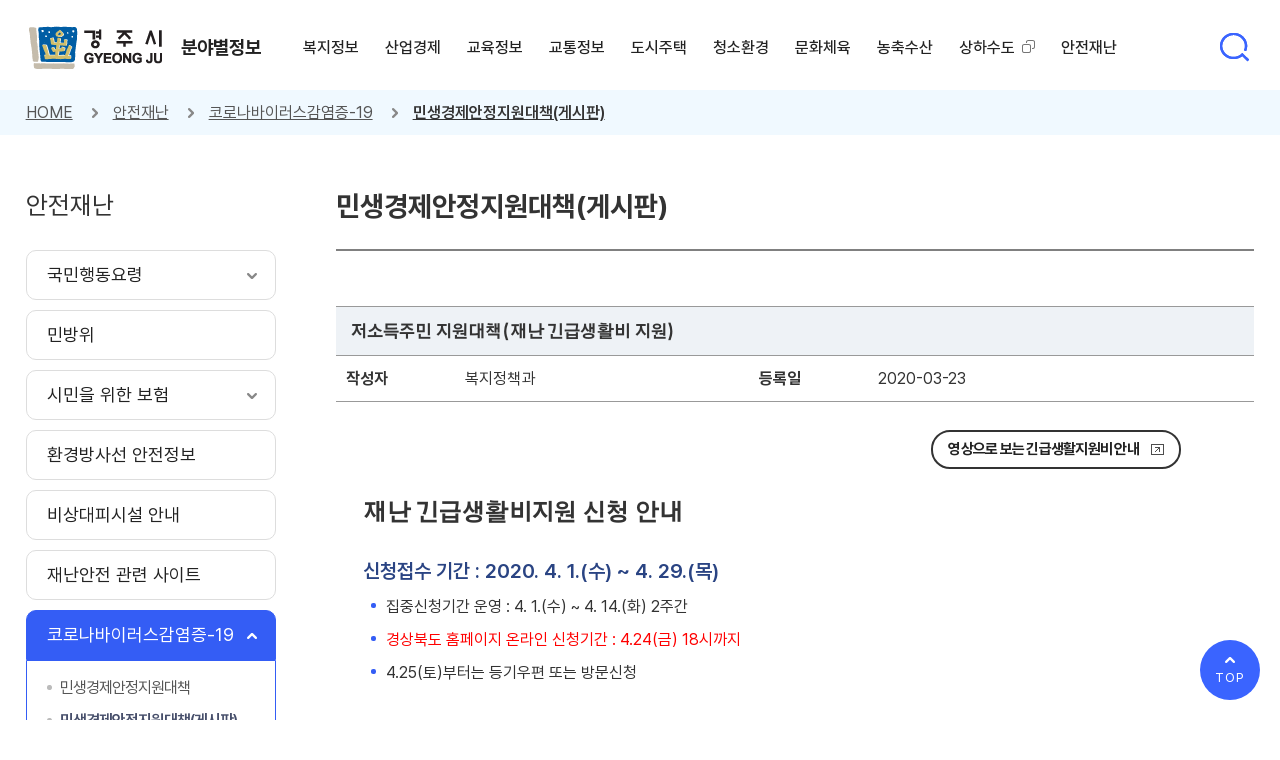

--- FILE ---
content_type: text/html;charset=utf-8
request_url: https://www.gyeongju.go.kr/area/page.do?pageNo=1&pagePrvNxt=1&pageRef=0&pageOrder=0&step=258&parm_bod_uid=182742&srchEnable=1&srchKeyword=&srchSDate=1960-01-01&srchBgpUid=-1&mnu_uid=2885&parm_mnu_uid=0&srchEDate=9999-12-31&srchColumn=&srchVoteType=-1&
body_size: 139105
content:














	
		
		
		
		
	

	
		
		
		
		
	

	
		
		
		
		
	

	
		
		
		
		
	




<!DOCTYPE html>
<html lang="ko">
<head>
<title>


	
		
		
		민생경제안정지원대책(게시판) |
	

	
		
		 코로나바이러스감염증-19 |
		
	

	
		
		
		안전재난 |
	

	
		
		
		
	

경주시 - Golden City ( Beautiful Gyeongju )
</title>


<meta http-equiv="Content-Type" content="text/html; charset=utf-8" />
<meta http-equiv="X-UA-Compatible" content="IE=Edge" />
<meta name="viewport" content="width=device-width, initial-scale=1, maximum-scale=3, minimum-scale=1, user-scalable=yes" />
<meta name="format-detection" content="telephone=no">
<meta name="robots" content="all">
<meta name="title" content="경주시, 경주시홈페이지, 경주시 - Golden City ( Beautiful Gyeongju )">
<meta name="subject" content="경주시, 경주시홈페이지, 경주시 - Golden City ( Beautiful Gyeongju )">
<meta name="keywords" content="경주시, 경주시홈페이지, 경주시 - Golden City ( Beautiful Gyeongju )">
<meta name="description" content="경주시 홈페이지에 오신것을 환영합니다.">
<meta name="author" content="경주시, 경주시홈페이지">
<meta property="og:type" content="website">
<meta property="og:title" id="ogtitle" content="경주시, 경주시홈페이지">
<meta property="og:description" content="경주시 홈페이지에 오신것을 환영합니다.">

<!--[if lt IE 9]>
  <script src="/design/common/js/html5shiv.min.js"></script>
<![endif]-->
<!--[if lte IE 8]>
  <script>
   alert('IE 8이하 버젼을 사용하고 있습니다. IE9이상으로 Upgrade 하셔야 정상적인 화면을 보실수있습니다.');
  </script>
<![endif]-->
<script src="/design/common/js/jquery-1.11.3.min.js"></script>

<script src="/design/common/js/jquery-ui.min.js"></script>
<script src="/design/common/js/jquery.bxslider.min.js"></script>
<script src="/design/common/js/scrollbanner.js"></script>
<script src="/design/common/js/slick.js"></script>
<script src="/design/common/js/utility.js"></script>
<script src="/design/ko2022/js/layout.js"></script>

<link rel="stylesheet" href="/design/common/css/slick.css">
<link rel="stylesheet" href="/design/common/css/common_rem.css">
<link rel="stylesheet" href="/design/ko2022/css/layout.css">
<link rel="stylesheet" href="/design/area2022/css/layout.css">


<!-- 서브 -->
<script src="https://code.jquery.com/jquery-1.12.4.js"></script>
<script src="https://code.jquery.com/ui/1.12.1/jquery-ui.js"></script>
<link rel="stylesheet" href="https://code.jquery.com/ui/1.12.1/themes/base/jquery-ui.css">

<script src="/design/common/js/jquery.colorbox.js"></script>
<script src="/design/common/js/jquery.rwdImageMaps.min.js"></script>
<script src="//cdnjs.cloudflare.com/ajax/libs/moment.js/2.24.0/moment.min.js"></script>
<script src="https://developers.kakao.com/sdk/js/kakao.js"></script>
<script>
    // SDK를 초기화 합니다. 사용할 앱의 JavaScript 키를 설정해 주세요.
    Kakao.init('dc83c6ab530545bd2fbba0be7ba1015a'); //★ 수정 할 것
</script>

<script src="/design/ko2022/js/sub.js"></script>
<script src="/design/ko2022/js/content.js"></script>

<link rel="stylesheet" href="/design/common/css/board_rem.css">
<link rel="stylesheet" href="/design/area2022/css/content.css">
<link rel="stylesheet" href="/design/ko2022/css/sub.css">

<script src="/design/common/js/calendar.js"></script>
<script src="/design/common/js/calendar_datepicker.js"></script>
</head>
<body>
    <div id="skipBtn" tabindex="0">
    	<a href="#content">본문 바로가기</a>
    </div>

    








<script>
  function openSearch(kwd){
    window.open("", "searchOpen") ;
    $("#qt").val(kwd);
    $("#RsaSearchForm1").attr("target", "searchOpen");
    $("#RsaSearchForm1").submit() ;
  }
</script>
 <header id="header">
  <div class="wrap">
    <h1><a href="/">경주시 gyeonju</a><a href="./index.do" class="txt">분야별정보</a></h1>
    <nav id="nav">

		








      <ul class="depth1">
      
      
      	
       	

		  <li>
		  <a href="page.do?mnu_uid=739&amp;" target="_self" 
		  class=" ">
		  	<span>복지정보</span></a>

		  	
     		
		    <div class="depth2_wrap">
		      <div>
		        <div class="wrap">
		          <div class="depth2_info">
		            <p class="title">복지정보</p>
                    <a href="https://g.answerny.ai/chatbot/projects/gyeongju/chatbot_gyeongju.html" target="_blank" title="새창열림" class="title_chatbot_wrap">
                        <p class="title_chatbot">경주바로봇<br>(민원상담챗봇)</p>
                    </a>
		          </div>

		          <ul class="depth2">
		          
		          	
		        	
              

		           <li><a href="page.do?mnu_uid=754&amp;" class="off" target="_self" >
		      			<span>주민생활지원</span></a>

		      		  
	      			  
		              <ul class="depth3">

		              
	     				
			        	
                
                
		                <li><a href="page.do?mnu_uid=759&amp;" class="off" target="_self" >
			      			<span>국민기초생활보장제도</span></a></li>
                
					  
	     				
			        	
                
                
		                <li><a href="page.do?mnu_uid=762&amp;" class="off" target="_self" >
			      			<span>자활지원</span></a></li>
                
					  
	     				
			        	
                
                
		                <li><a href="page.do?mnu_uid=765&amp;" class="off" target="_self" >
			      			<span>긴급복지지원</span></a></li>
                
					  
	     				
			        	
                
                
		                <li><a href="page.do?mnu_uid=768&amp;" class="off" target="_self" >
			      			<span>사회복지서비스연계</span></a></li>
                
					  
	     				
			        	
                
                
		                <li><a href="page.do?mnu_uid=769&amp;" class="off" target="_self" >
			      			<span>지역사회서비스</span></a></li>
                
					  
	     				
			        	
                
                
		                <li><a href="page.do?mnu_uid=772&amp;" class="off" target="_self" >
			      			<span>희망복지지원단 서비스</span></a></li>
                
					  
	     				
			        	
			      			
			      		
                
                
		                <li><a href="https://gyeongju.go.kr/dgTown/page.do?mnu_code=dgtlTown006" class="off" target="_blank" title='새창 열림'>
			      			<span>AI안부전화 서비스</span></a></li>
                
					  

		              </ul>
		              
		            </li>
              

		          
		          	
		        	
              

		           <li><a href="page.do?mnu_uid=778&amp;" class="off" target="_self" >
		      			<span>노인</span></a>

		      		  
	      			  
		              <ul class="depth3">

		              
	     				
			        	
                
                
		                <li><a href="page.do?mnu_uid=780&amp;" class="off" target="_self" >
			      			<span>일반현황</span></a></li>
                
					  
	     				
			        	
                
                
		                <li><a href="page.do?mnu_uid=782&amp;" class="off" target="_self" >
			      			<span>복지시설</span></a></li>
                
					  
	     				
			        	
                
                
		                <li><a href="page.do?mnu_uid=792&amp;" class="off" target="_self" >
			      			<span>복지사업</span></a></li>
                
					  
	     				
			        	
                
                
		                <li><a href="page.do?mnu_uid=800&amp;" class="off" target="_self" >
			      			<span>장기요양기관</span></a></li>
                
					  
	     				
			        	
                
                
		                <li><a href="page.do?mnu_uid=803&amp;" class="off" target="_self" >
			      			<span>여가생활</span></a></li>
                
					  
	     				
			        	
                
                
		                <li><a href="page.do?mnu_uid=2709&amp;" class="off" target="_self" >
			      			<span>노인종합복지관</span></a></li>
                
					  

		              </ul>
		              
		            </li>
              

		          
		          	
		        	
              

		           <li><a href="page.do?mnu_uid=1283&amp;" class="off" target="_self" >
		      			<span>장묘사업</span></a>

		      		  
	      			  
		              <ul class="depth3">

		              
	     				
			        	
                
                
		                <li><a href="page.do?mnu_uid=1285&amp;parm_mnu_uid=1644&amp;" class="off" target="_self" >
			      			<span>분묘개장공고</span></a></li>
                
					  
	     				
			        	
                
                
		                <li><a href="page.do?mnu_uid=1287&amp;" class="off" target="_self" >
			      			<span>하늘마루관리사무소</span></a></li>
                
					  
	     				
			        	
                
                
		                <li><a href="page.do?mnu_uid=1590&amp;" class="off" target="_self" >
			      			<span>과거분묘개장공고</span></a></li>
                
					  

		              </ul>
		              
		            </li>
              

		          
		          	
		        	
              

		           <li><a href="page.do?mnu_uid=837&amp;" class="off" target="_self" >
		      			<span>장애인</span></a>

		      		  
	      			  
		              <ul class="depth3">

		              
	     				
			        	
                
                
		                <li><a href="page.do?mnu_uid=840&amp;" class="off" target="_self" >
			      			<span>장애인복지정보</span></a></li>
                
					  
	     				
			        	
                
                
		                <li><a href="page.do?mnu_uid=849&amp;" class="off" target="_self" >
			      			<span>장애인단체</span></a></li>
                
					  
	     				
			        	
                
                
		                <li><a href="page.do?mnu_uid=852&amp;" class="off" target="_self" >
			      			<span>장애인편의시설 사전점검</span></a></li>
                
					  
	     				
			        	
                
                
		                <li><a href="page.do?mnu_uid=1820&amp;parm_mnu_uid=1597&amp;srchBgpUid=406" class="off" target="_self" >
			      			<span>경주시 등록장애인 현황</span></a></li>
                
					  

		              </ul>
		              
		            </li>
              

		          
		          	
		        	
              

		           <li><a href="page.do?mnu_uid=854&amp;" class="off" target="_self" >
		      			<span>여성/가족</span></a>

		      		  
	      			  
		              <ul class="depth3">

		              
	     				
			        	
                
                
		                <li><a href="page.do?mnu_uid=856&amp;" class="off" target="_self" >
			      			<span>여성정책</span></a></li>
                
					  
	     				
			        	
                
                
		                <li><a href="page.do?mnu_uid=857&amp;" class="off" target="_self" >
			      			<span>여성단체</span></a></li>
                
					  
	     				
			        	
                
                
		                <li><a href="page.do?mnu_uid=860&amp;" class="off" target="_self" >
			      			<span>아이돌봄</span></a></li>
                
					  
	     				
			        	
                
                
		                <li><a href="page.do?mnu_uid=863&amp;" class="off" target="_self" >
			      			<span>한부모가족</span></a></li>
                
					  
	     				
			        	
                
                
		                <li><a href="page.do?mnu_uid=3754&amp;" class="off" target="_self" >
			      			<span>청소년부모</span></a></li>
                
					  
	     				
			        	
                
                
		                <li><a href="page.do?mnu_uid=3763&amp;" class="off" target="_self" >
			      			<span>새로일하기센터</span></a></li>
                
					  

		              </ul>
		              
		            </li>
              

		          
		          	
		        	
              

		           <li><a href="page.do?mnu_uid=1682&amp;" class="off" target="_self" >
		      			<span>청년/청소년</span></a>

		      		  
	      			  
		              <ul class="depth3">

		              
	     				
			        	
                
                
		                <li><a href="page.do?mnu_uid=3277&amp;" class="off" target="_self" >
			      			<span>청년정책 의견수렴</span></a></li>
                
					  
	     				
			        	
			      			
			      		
                
                
		                <li><a href="http://godo1539.com" class="off" target="_blank" title='새창 열림'>
			      			<span>청년(청년센터)</span></a></li>
                
					  
	     				
			        	
                
                
		                <li><a href="page.do?mnu_uid=3278&amp;" class="off" target="_self" >
			      			<span>청년사업 마당</span></a></li>
                
					  
	     				
			        	
                
                
		                <li><a href="page.do?mnu_uid=3028&amp;" class="off" target="_self" >
			      			<span>청소년(청소년수련관)</span></a></li>
                
					  
	     				
			        	
                
                
		                <li><a href="page.do?mnu_uid=3853&amp;" class="off" target="_self" >
			      			<span>교복구입비 지원</span></a></li>
                
					  

		              </ul>
		              
		            </li>
              

		          
		          	
		        	
              

		           <li><a href="page.do?mnu_uid=865&amp;" class="off" target="_self" >
		      			<span>다문화</span></a>

		      		  
	      			  
		              <ul class="depth3">

		              
	     				
			        	
                
                
		                <li><a href="page.do?mnu_uid=867&amp;" class="off" target="_self" >
			      			<span>경주시 가족센터</span></a></li>
                
					  
	     				
			        	
			      			
			      		
                
                
		                <li><a href="https://www.liveinkorea.kr/" class="off" target="_blank" title='새창 열림'>
			      			<span>다누리</span></a></li>
                
					  

		              </ul>
		              
		            </li>
              

		          
		          	
		        	
              

		           <li><a href="page.do?mnu_uid=870&amp;" class="off" target="_self" >
		      			<span>아동</span></a>

		      		  
	      			  
		              <ul class="depth3">

		              
	     				
			        	
                
                
		                <li><a href="page.do?mnu_uid=3261&amp;" class="off" target="_self" >
			      			<span>아동친화도시</span></a></li>
                
					  
	     				
			        	
                
                
		                <li><a href="page.do?mnu_uid=872&amp;" class="off" target="_self" >
			      			<span>아동복지일반</span></a></li>
                
					  
	     				
			        	
                
                
		                <li><a href="page.do?mnu_uid=3267&amp;" class="off" target="_self" >
			      			<span>아동보호지원</span></a></li>
                
					  
	     				
			        	
                
                
		                <li><a href="page.do?mnu_uid=877&amp;" class="off" target="_self" >
			      			<span>아동복지시설</span></a></li>
                
					  
	     				
			        	
                
                
		                <li><a href="page.do?mnu_uid=3230&amp;" class="off" target="_self" >
			      			<span>드림스타트사업</span></a></li>
                
					  
	     				
			        	
                
                
		                <li><a href="page.do?mnu_uid=3856&amp;" class="off" target="_self" >
			      			<span>입학축하금 지원</span></a></li>
                
					  

		              </ul>
		              
		            </li>
              

		          
		          	
		        	
              

		           <li><a href="page.do?mnu_uid=889&amp;" class="off" target="_self" >
		      			<span>보육</span></a>

		      		  
	      			  
		              <ul class="depth3">

		              
	     				
			        	
                
                
		                <li><a href="page.do?mnu_uid=899&amp;" class="off" target="_self" >
			      			<span>영유아보육지원</span></a></li>
                
					  
	     				
			        	
                
                
		                <li><a href="page.do?menuIdx=6193&amp;mnu_uid=1597&amp;pageIdx=1&amp;srchBgpUid=375" class="off" target="_blank" title='새창 열림'>
			      			<span>어린이집현황</span></a></li>
                
					  
	     				
			        	
			      			
			      		
                
                
		                <li><a href="http://info.childcare.go.kr/info/main.jsp" class="off" target="_blank" title='새창 열림'>
			      			<span>어린이집정보공개포털</span></a></li>
                
					  

		              </ul>
		              
		            </li>
              

		          
		          	
		        	
              

		           <li><a href="page.do?mnu_uid=3700&amp;" class="off" target="_self" >
		      			<span>생애주기별 인구정책 안내서</span></a>

		      		  
	      			  
		            </li>
              

		          

		          </ul>
		        </div>
		      </div>
		    </div>
		    

		  </li>

		
      	
       	

		  <li>
		  <a href="page.do?mnu_uid=740&amp;" target="_self" 
		  class=" ">
		  	<span>산업경제</span></a>

		  	
     		
		    <div class="depth2_wrap">
		      <div>
		        <div class="wrap">
		          <div class="depth2_info">
		            <p class="title">산업경제</p>
                    <a href="https://g.answerny.ai/chatbot/projects/gyeongju/chatbot_gyeongju.html" target="_blank" title="새창열림" class="title_chatbot_wrap">
                        <p class="title_chatbot">경주바로봇<br>(민원상담챗봇)</p>
                    </a>
		          </div>

		          <ul class="depth2">
		          
		          	
		        	
              

		           <li><a href="page.do?mnu_uid=1723&amp;" class="off" target="_self" >
		      			<span>경제정보</span></a>

		      		  
	      			  
		              <ul class="depth3">

		              
	     				
			        	
                
                
		                <li><a href="page.do?mnu_uid=1724&amp;parm_mnu_uid=1595&amp;&amp;pageIdx=1&amp;srchBgpUid=451" class="off" target="_self" >
			      			<span>우리시 물가(생필품)정보</span></a></li>
                
					  
	     				
			        	
                
                
		                <li><a href="page.do?mnu_uid=1725&amp;" class="off" target="_self" >
			      			<span>착한가격 업소</span></a></li>
                
					  
	     				
			        	
			      			
			      		
                
                
		                <li><a href="http://www.opinet.co.kr" class="off" target="_blank" title='새창 열림'>
			      			<span>주유소 유류가격</span></a></li>
                
					  
	     				
			        	
                
                
		                <li><a href="page.do?mnu_uid=1727&amp;parm_mnu_uid=1595&amp;srchBgpUid=452" class="off" target="_self" >
			      			<span>전통시장 현황</span></a></li>
                
					  
	     				
			        	
                
                
		                <li><a href="page.do?mnu_uid=2113&amp;" class="off" target="_self" >
			      			<span>소상공인지원제도</span></a></li>
                
					  
	     				
			        	
                
                
		                <li><a href="page.do?mnu_uid=2904&amp;" class="off" target="_self" >
			      			<span>경주페이</span></a></li>
                
					  
	     				
			        	
                
                
		                <li><a href="page.do?mnu_uid=3225&amp;" class="off" target="_self" >
			      			<span>경북·경주시 공공배달앱</span></a></li>
                
					  

		              </ul>
		              
		            </li>
              

		          
		          	
		        	
              

		           <li><a href="page.do?mnu_uid=939&amp;" class="off" target="_self" >
		      			<span>기업지원</span></a>

		      		  
	      			  
		              <ul class="depth3">

		              
	     				
			        	
                
                
		                <li><a href="page.do?mnu_uid=3753&amp;" class="off" target="_self" >
			      			<span>중소기업운전자금지원</span></a></li>
                
					  
	     				
			        	
                
                
		                <li><a href="page.do?mnu_uid=947&amp;" class="off" target="_self" >
			      			<span>중소기업상담콜센터</span></a></li>
                
					  
	     				
			        	
                
                
		                <li><a href="page.do?mnu_uid=950&amp;" class="off" target="_self" >
			      			<span>기업지원 가이드</span></a></li>
                
					  
	     				
			        	
                
                
		                <li><a href="page.do?mnu_uid=2822&amp;" class="off" target="_self" >
			      			<span>산업단지 현황</span></a></li>
                
					  

		              </ul>
		              
		            </li>
              

		          
		          	
		        	
              

		           <li><a href="page.do?mnu_uid=952&amp;" class="off" target="_self" >
		      			<span>투자정보</span></a>

		      		  
	      			  
		              <ul class="depth3">

		              
	     				
			        	
                
                
		                <li><a href="page.do?mnu_uid=953&amp;" class="off" target="_self" >
			      			<span>기본현황</span></a></li>
                
					  
	     				
			        	
                
                
		                <li><a href="page.do?mnu_uid=956&amp;" class="off" target="_self" >
			      			<span>투자인센티브</span></a></li>
                
					  
	     				
			        	
                
                
		                <li><a href="page.do?mnu_uid=962&amp;" class="off" target="_self" >
			      			<span>산업입지정보시스템</span></a></li>
                
					  

		              </ul>
		              
		            </li>
              

		          
		          	
		        	
              

		           <li><a href="page.do?mnu_uid=1690&amp;" class="off" target="_self" >
		      			<span>일자리</span></a>

		      		  
	      			  
		              <ul class="depth3">

		              
	     				
			        	
                
                
		                <li><a href="page.do?mnu_uid=1691&amp;" class="off" target="_self" >
			      			<span>지역공동체일자리사업</span></a></li>
                
					  
	     				
			        	
                
                
		                <li><a href="page.do?mnu_uid=1693&amp;" class="off" target="_self" >
			      			<span>공공근로사업</span></a></li>
                
					  
	     				
			        	
                
                
		                <li><a href="page.do?mnu_uid=1694&amp;" class="off" target="_self" >
			      			<span>관련 사이트</span></a></li>
                
					  

		              </ul>
		              
		            </li>
              

		          
		          	
		        	
              

		           <li><a href="page.do?mnu_uid=918&amp;" class="off" target="_self" >
		      			<span>산림녹지</span></a>

		      		  
	      			  
		              <ul class="depth3">

		              
	     				
			        	
                
                
		                <li><a href="page.do?mnu_uid=919&amp;" class="off" target="_self" >
			      			<span>일반현황</span></a></li>
                
					  
	     				
			        	
                
                
		                <li><a href="page.do?mnu_uid=932&amp;" class="off" target="_self" >
			      			<span>산림산업</span></a></li>
                
					  

		              </ul>
		              
		            </li>
              

		          
		          	
		        	
              

		           <li><a href="page.do?mnu_uid=3477&amp;" class="off" target="_self" >
		      			<span>원전주변지역지원</span></a>

		      		  
	      			  
		              <ul class="depth3">

		              
	     				
			        	
                
                
		                <li><a href="page.do?mnu_uid=3478&amp;" class="off" target="_self" >
			      			<span>대상지역 및 지원사업</span></a></li>
                
					  
	     				
			        	
                
                
		                <li><a href="page.do?mnu_uid=3479&amp;" class="off" target="_self" >
			      			<span>지원사업 현황</span></a></li>
                
					  

		              </ul>
		              
		            </li>
              

		          

		          </ul>
		        </div>
		      </div>
		    </div>
		    

		  </li>

		
      	
       	

		  <li>
		  <a href="page.do?mnu_uid=747&amp;" target="_self" 
		  class=" ">
		  	<span>교육정보</span></a>

		  	
     		
		    <div class="depth2_wrap">
		      <div>
		        <div class="wrap">
		          <div class="depth2_info">
		            <p class="title">교육정보</p>
                    <a href="https://g.answerny.ai/chatbot/projects/gyeongju/chatbot_gyeongju.html" target="_blank" title="새창열림" class="title_chatbot_wrap">
                        <p class="title_chatbot">경주바로봇<br>(민원상담챗봇)</p>
                    </a>
		          </div>

		          <ul class="depth2">
		          
		          	
		        	
              

		           <li><a href="page.do?mnu_uid=1859&amp;" class="off" target="_self" >
		      			<span>교육강좌</span></a>

		      		  
	      			  
		            </li>
              

		          
		          	
		        	
		      			
		      		
              

		           <li><a href="http://디지털배움터.kr/" class="off" target="_blank" title='새창 열림'>
		      			<span>디지털 배움터/교육신청</span></a>

		      		  
	      			  
		            </li>
              

		          
		          	
		        	
              

		           <li><a href="page.do?mnu_uid=1005&amp;" class="off" target="_self" >
		      			<span>도서관</span></a>

		      		  
	      			  
		            </li>
              

		          
		          	
		        	
              

		           <li><a href="page.do?mnu_uid=3220&amp;" class="off" target="_self" >
		      			<span>대학교</span></a>

		      		  
	      			  
		            </li>
              

		          
		          	
		        	
              

		           <li><a href="page.do?mnu_uid=1007&amp;" class="off" target="_self" >
		      			<span>교육관련 사이트</span></a>

		      		  
	      			  
		            </li>
              

		          
		          	
		        	
              

		           <li><a href="page.do?mnu_uid=1009&amp;" class="off" target="_self" >
		      			<span>기타교육안내</span></a>

		      		  
	      			  
		            </li>
              

		          

		          </ul>
		        </div>
		      </div>
		    </div>
		    

		  </li>

		
      	
       	

		  <li>
		  <a href="page.do?mnu_uid=741&amp;" target="_self" 
		  class=" ">
		  	<span>교통정보</span></a>

		  	
     		
		    <div class="depth2_wrap">
		      <div>
		        <div class="wrap">
		          <div class="depth2_info">
		            <p class="title">교통정보</p>
                    <a href="https://g.answerny.ai/chatbot/projects/gyeongju/chatbot_gyeongju.html" target="_blank" title="새창열림" class="title_chatbot_wrap">
                        <p class="title_chatbot">경주바로봇<br>(민원상담챗봇)</p>
                    </a>
		          </div>

		          <ul class="depth2">
		          
		          	
		        	
              

		           <li><a href="page.do?mnu_uid=981&amp;" class="off" target="_self" >
		      			<span>시내버스환승안내</span></a>

		      		  
	      			  
		            </li>
              

		          
		          	
		        	
		      			
		      		
              

		           <li><a href="http://its.gyeongju.go.kr/busLineInfo.do" class="off" target="_blank" title='새창 열림'>
		      			<span>버스노선정보</span></a>

		      		  
	      			  
		            </li>
              

		          
		          	
		        	
		      			
		      		
              

		           <li><a href="https://livebus.gyeongju.go.kr/" class="off" target="_blank" title='새창 열림'>
		      			<span>교통정보안내</span></a>

		      		  
	      			  
		            </li>
              

		          
		          	
		        	
              

		           <li><a href="page.do?mnu_uid=986&amp;" class="off" target="_self" >
		      			<span>주정차단속 정보</span></a>

		      		  
	      			  
		              <ul class="depth3">

		              
	     				
			        	
                
                
		                <li><a href="page.do?mnu_uid=3480&amp;" class="off" target="_self" >
			      			<span>주정차단속 알림서비스</span></a></li>
                
					  
	     				
			        	
                
                
		                <li><a href="page.do?mnu_uid=3481&amp;" class="off" target="_self" >
			      			<span>주정차위반 의견진술</span></a></li>
                
					  
	     				
			        	
                
                
		                <li><a href="page.do?mnu_uid=3482&amp;" class="off" target="_self" >
			      			<span>주정차위반 주민신고제</span></a></li>
                
					  

		              </ul>
		              
		            </li>
              

		          
		          	
		        	
              

		           <li><a href="page.do?mnu_uid=987&amp;" class="off" target="_self" >
		      			<span>자동차/건설기계 과태료</span></a>

		      		  
	      			  
		            </li>
              

		          

		          </ul>
		        </div>
		      </div>
		    </div>
		    

		  </li>

		
      	
       	

		  <li>
		  <a href="page.do?mnu_uid=1297&amp;" target="_self" 
		  class=" ">
		  	<span>도시주택</span></a>

		  	
     		
		    <div class="depth2_wrap">
		      <div>
		        <div class="wrap">
		          <div class="depth2_info">
		            <p class="title">도시주택</p>
                    <a href="https://g.answerny.ai/chatbot/projects/gyeongju/chatbot_gyeongju.html" target="_blank" title="새창열림" class="title_chatbot_wrap">
                        <p class="title_chatbot">경주바로봇<br>(민원상담챗봇)</p>
                    </a>
		          </div>

		          <ul class="depth2">
		          
		          	
		        	
              

		           <li><a href="page.do?mnu_uid=1671&amp;" class="off" target="_self" >
		      			<span>부동산 조회</span></a>

		      		  
	      			  
		              <ul class="depth3">

		              
	     				
			        	
                
                
		                <li><a href="page.do?mnu_uid=1912&amp;" class="off" target="_self" >
			      			<span>개별공시지가조회</span></a></li>
                
					  
	     				
			        	
                
                
		                <li><a href="page.do?mnu_uid=2096&amp;" class="off" target="_self" >
			      			<span>개별주택가격조회</span></a></li>
                
					  

		              </ul>
		              
		            </li>
              

		          
		          	
		        	
              

		           <li><a href="page.do?mnu_uid=3805&amp;" class="off" target="_self" >
		      			<span>공유재산</span></a>

		      		  
	      			  
		              <ul class="depth3">

		              
	     				
			        	
                
                
		                <li><a href="page.do?mnu_uid=3806&amp;" class="off" target="_self" >
			      			<span>공유재산 안내</span></a></li>
                
					  
	     				
			        	
                
                
		                <li><a href="page.do?mnu_uid=3808&amp;" class="off" target="_self" >
			      			<span>대부안내 및 매각안내</span></a></li>
                
					  
	     				
			        	
                
                
		                <li><a href="page.do?mnu_uid=3807&amp;" class="off" target="_self" >
			      			<span>공유재산 현황</span></a></li>
                
					  

		              </ul>
		              
		            </li>
              

		          
		          	
		        	
              

		           <li><a href="page.do?mnu_uid=1676&amp;" class="off" target="_self" >
		      			<span>관련사이트안내</span></a>

		      		  
	      			  
		            </li>
              

		          
		          	
		        	
              

		           <li><a href="page.do?mnu_uid=3842&amp;" class="off" target="_self" >
		      			<span>스마트도시</span></a>

		      		  
	      			  
		              <ul class="depth3">

		              
	     				
			        	
                
                
		                <li><a href="page.do?mnu_uid=3843&amp;" class="off" target="_self" >
			      			<span>스마트도시 소개</span></a></li>
                
					  
	     				
			        	
                
                
		                <li><a href="page.do?mnu_uid=3844&amp;" class="off" target="_self" >
			      			<span>중소도시 스마트시티 조성사업</span></a></li>
                
					  
	     				
			        	
			      			
			      		
                
                
		                <li><a href="/livinglab/index.do" class="off" target="_blank" title='새창 열림'>
			      			<span>스마트도시 리빙랩 플랫폼</span></a></li>
                
					  

		              </ul>
		              
		            </li>
              

		          

		          </ul>
		        </div>
		      </div>
		    </div>
		    

		  </li>

		
      	
       	

		  <li>
		  <a href="page.do?mnu_uid=749&amp;" target="_self" 
		  class=" ">
		  	<span>청소환경</span></a>

		  	
     		
		    <div class="depth2_wrap">
		      <div>
		        <div class="wrap">
		          <div class="depth2_info">
		            <p class="title">청소환경</p>
                    <a href="https://g.answerny.ai/chatbot/projects/gyeongju/chatbot_gyeongju.html" target="_blank" title="새창열림" class="title_chatbot_wrap">
                        <p class="title_chatbot">경주바로봇<br>(민원상담챗봇)</p>
                    </a>
		          </div>

		          <ul class="depth2">
		          
		          	
		        	
              

		           <li><a href="page.do?mnu_uid=1011&amp;" class="off" target="_self" >
		      			<span>쓰레기배출안내</span></a>

		      		  
	      			  
		              <ul class="depth3">

		              
	     				
			        	
                
                
		                <li><a href="page.do?mnu_uid=1012&amp;" class="off" target="_self" >
			      			<span>생활쓰레기배출</span></a></li>
                
					  
	     				
			        	
                
                
		                <li><a href="page.do?mnu_uid=1013&amp;" class="off" target="_self" >
			      			<span>재활용품분리배출</span></a></li>
                
					  
	     				
			        	
                
                
		                <li><a href="page.do?mnu_uid=1014&amp;" class="off" target="_self" >
			      			<span>음식물쓰레기배출</span></a></li>
                
					  
	     				
			        	
                
                
		                <li><a href="page.do?mnu_uid=1020&amp;" class="off" target="_self" >
			      			<span>대형폐기물 배출</span></a></li>
                
					  

		              </ul>
		              
		            </li>
              

		          
		          	
		        	
              

		           <li><a href="page.do?mnu_uid=1023&amp;" class="off" target="_self" >
		      			<span>정화조청소</span></a>

		      		  
	      			  
		              <ul class="depth3">

		              
	     				
			        	
                
                
		                <li><a href="page.do?mnu_uid=1024&amp;" class="off" target="_self" >
			      			<span>청소안내</span></a></li>
                
					  

		              </ul>
		              
		            </li>
              

		          
		          	
		        	
              

		           <li><a href="page.do?mnu_uid=1028&amp;" class="off" target="_self" >
		      			<span>환경</span></a>

		      		  
	      			  
		              <ul class="depth3">

		              
	     				
			        	
                
                
		                <li><a href="page.do?mnu_uid=1029&amp;" class="off" target="_self" >
			      			<span>일반현황</span></a></li>
                
					  
	     				
			        	
                
                
		                <li><a href="page.do?mnu_uid=2881&amp;" class="off" target="_self" >
			      			<span>환경분야 지원사업</span></a></li>
                
					  
	     				
			        	
                
                
		                <li><a href="page.do?mnu_uid=3155&amp;" class="off" target="_self" >
			      			<span>석면해체 측정결과</span></a></li>
                
					  
	     				
			        	
                
                
		                <li><a href="page.do?mnu_uid=3027&amp;" class="off" target="_self" >
			      			<span>석면해체 작업현황</span></a></li>
                
					  
	     				
			        	
                
                
		                <li><a href="page.do?mnu_uid=3718&amp;" class="off" target="_self" >
			      			<span>두류공업지역 악취 홈페이지</span></a></li>
                
					  

		              </ul>
		              
		            </li>
              

		          
		          	
		        	
              

		           <li><a href="page.do?mnu_uid=3789&amp;" class="off" target="_self" >
		      			<span>1회용품 사용규제</span></a>

		      		  
	      			  
		            </li>
              

		          

		          </ul>
		        </div>
		      </div>
		    </div>
		    

		  </li>

		
      	
       	

		  <li>
		  <a href="page.do?mnu_uid=1312&amp;" target="_self" 
		  class=" ">
		  	<span>문화체육</span></a>

		  	
     		
		    <div class="depth2_wrap">
		      <div>
		        <div class="wrap">
		          <div class="depth2_info">
		            <p class="title">문화체육</p>
                    <a href="https://g.answerny.ai/chatbot/projects/gyeongju/chatbot_gyeongju.html" target="_blank" title="새창열림" class="title_chatbot_wrap">
                        <p class="title_chatbot">경주바로봇<br>(민원상담챗봇)</p>
                    </a>
		          </div>

		          <ul class="depth2">
		          
		          	
		        	
              

		           <li><a href="page.do?mnu_uid=1681&amp;" class="off" target="_self" >
		      			<span>체육관련 웹사이트</span></a>

		      		  
	      			  
		            </li>
              

		          
		          	
		        	
		      			
		      		
              

		           <li><a href="/tour/index.do" class="off" target="_blank" title='새창 열림'>
		      			<span>경주문화관광</span></a>

		      		  
	      			  
		            </li>
              

		          

		          </ul>
		        </div>
		      </div>
		    </div>
		    

		  </li>

		
      	
       	

		  <li>
		  <a href="page.do?mnu_uid=1730&amp;" target="_self" 
		  class=" ">
		  	<span>농축수산</span></a>

		  	
     		
		    <div class="depth2_wrap">
		      <div>
		        <div class="wrap">
		          <div class="depth2_info">
		            <p class="title">농축수산</p>
                    <a href="https://g.answerny.ai/chatbot/projects/gyeongju/chatbot_gyeongju.html" target="_blank" title="새창열림" class="title_chatbot_wrap">
                        <p class="title_chatbot">경주바로봇<br>(민원상담챗봇)</p>
                    </a>
		          </div>

		          <ul class="depth2">
		          
		          	
		        	
              

		           <li><a href="page.do?mnu_uid=1730" class="off" target="_self" >
		      			<span>농축특산물</span></a>

		      		  
	      			  
		              <ul class="depth3">

		              
	     				
			        	
                
                
		                <li><a href="page.do?mnu_uid=1730&amp;" class="off" target="_self" >
			      			<span>읍면별주요생산품목</span></a></li>
                
					  
	     				
			        	
                
                
		                <li><a href="page.do?mnu_uid=1731&amp;" class="off" target="_self" >
			      			<span>농산현황</span></a></li>
                
					  
	     				
			        	
                
                
		                <li><a href="page.do?mnu_uid=1732&amp;" class="off" target="_self" >
			      			<span>축산현황</span></a></li>
                
					  
	     				
			        	
                
                
		                <li><a href="page.do?mnu_uid=1733&amp;" class="off" target="_self" >
			      			<span>관련 사이트</span></a></li>
                
					  

		              </ul>
		              
		            </li>
              

		          
		          	
		        	
              

		           <li><a href="page.do?mnu_uid=1037&amp;" class="off" target="_self" >
		      			<span>해양수산</span></a>

		      		  
	      			  
		              <ul class="depth3">

		              
	     				
			        	
                
                
		                <li><a href="page.do?mnu_uid=1038&amp;" class="off" target="_self" >
			      			<span>진행중사업</span></a></li>
                
					  
	     				
			        	
                
                
		                <li><a href="page.do?mnu_uid=1039&amp;" class="off" target="_self" >
			      			<span>완료된사업</span></a></li>
                
					  
	     				
			        	
                
                
		                <li><a href="page.do?mnu_uid=1040&amp;" class="off" target="_self" >
			      			<span>특산물 현황 및 향후 계획</span></a></li>
                
					  
	     				
			        	
			      			
			      		
                
                
		                <li><a href="https://www.mof.go.kr/oceansafety" class="off" target="_blank" title='새창 열림'>
			      			<span>해양·수산물방사능안전정보</span></a></li>
                
					  

		              </ul>
		              
		            </li>
              

		          
		          	
		        	
		      			
		      		
              

		           <li><a href="https://www.gyeongju.go.kr/dgTown/main.do" class="off" target="_blank" title='새창 열림'>
		      			<span>귀농귀촌 경주이음터</span></a>

		      		  
	      			  
		            </li>
              

		          

		          </ul>
		        </div>
		      </div>
		    </div>
		    

		  </li>

		
      	
       	
     	
     	

		  <li>
		  <a href="https://gyeongju.go.kr/water/index.do" target="_blank" title='새창 열림'
		  class=" ">
		  	<span>상하수도</span></a>

		  	
     		

		  </li>

		
      	
       	

		  <li>
		  <a href="page.do?mnu_uid=744&amp;" target="_self" 
		  class="on ">
		  	<span>안전재난</span></a>

		  	
     		
		    <div class="depth2_wrap">
		      <div>
		        <div class="wrap">
		          <div class="depth2_info">
		            <p class="title">안전재난</p>
                    <a href="https://g.answerny.ai/chatbot/projects/gyeongju/chatbot_gyeongju.html" target="_blank" title="새창열림" class="title_chatbot_wrap">
                        <p class="title_chatbot">경주바로봇<br>(민원상담챗봇)</p>
                    </a>
		          </div>

		          <ul class="depth2">
		          
		          	
		        	
              

		           <li><a href="page.do?mnu_uid=1842&amp;" class="off" target="_self" >
		      			<span>국민행동요령</span></a>

		      		  
	      			  
		              <ul class="depth3">

		              
	     				
			        	
                
                
		                <li><a href="page.do?mnu_uid=1843&amp;" class="off" target="_self" >
			      			<span>자연재난행동요령</span></a></li>
                
					  
	     				
			        	
                
                
		                <li><a href="page.do?mnu_uid=1844&amp;" class="off" target="_self" >
			      			<span>사회재난행동요령</span></a></li>
                
					  
	     				
			        	
                
                
		                <li><a href="page.do?mnu_uid=1845&amp;" class="off" target="_self" >
			      			<span>생활안전행동요령</span></a></li>
                
					  
	     				
			        	
                
                
		                <li><a href="page.do?mnu_uid=1846&amp;" class="off" target="_self" >
			      			<span>재난예방대비행동요령</span></a></li>
                
					  
	     				
			        	
			      			
			      		
                
                
		                <li><a href="http://www.safekorea.go.kr/idsiSFK/neo/sfk/cs/contents/prevent/SDIJKM5104.html?menuSeq=784" class="off" target="_blank" title='새창 열림'>
			      			<span>비상대비행동요령</span></a></li>
                
					  
	     				
			        	
			      			
			      		
                
                
		                <li><a href="https://www.safekorea.go.kr/idsiSFK/neo/sfk/cs/contents/prevent/SDIJKM5306.html?menuSeqq" class="off" target="_blank" title='새창 열림'>
			      			<span>반려동물을 위한 재난 대처법</span></a></li>
                
					  

		              </ul>
		              
		            </li>
              

		          
		          	
		        	
              

		           <li><a href="page.do?mnu_uid=2865&amp;" class="off" target="_self" >
		      			<span>민방위</span></a>

		      		  
	      			  
		            </li>
              

		          
		          	
		        	
              

		           <li><a href="page.do?mnu_uid=3433&amp;" class="off" target="_self" >
		      			<span>시민을 위한 보험</span></a>

		      		  
	      			  
		              <ul class="depth3">

		              
	     				
			        	
                
                
		                <li><a href="page.do?mnu_uid=3434&amp;" class="off" target="_self" >
			      			<span>경주시민안전보험</span></a></li>
                
					  
	     				
			        	
                
                
		                <li><a href="page.do?mnu_uid=3440&amp;" class="off" target="_self" >
			      			<span>경주시민 자전거보험</span></a></li>
                
					  
	     				
			        	
                
                
		                <li><a href="page.do?mnu_uid=3441&amp;" class="off" target="_self" >
			      			<span>영조물배상공제보험</span></a></li>
                
					  
	     				
			        	
			      			
			      		
                
                
		                <li><a href="https://www.safekorea.go.kr/idsiSFK/neo/sfk/cs/contents/insurance/SDIJKM2101.html?menuSeq=303" class="off" target="_blank" title='새창 열림'>
			      			<span>풍수해보험</span></a></li>
                
					  
	     				
			        	
                
                
		                <li><a href="page.do?mnu_uid=3443&amp;" class="off" target="_blank" title='새창 열림'>
			      			<span>재난배상책임보험</span></a></li>
                
					  
	     				
			        	
                
                
		                <li><a href="page.do?mnu_uid=3444&amp;" class="off" target="_self" >
			      			<span>농업인안전재해보험</span></a></li>
                
					  
	     				
			        	
                
                
		                <li><a href="page.do?mnu_uid=3447&amp;" class="off" target="_self" >
			      			<span>농작물재해보험</span></a></li>
                
					  
	     				
			        	
			      			
			      		
                
                
		                <li><a href="https://www.gb.go.kr/Main/open_contents/section/farm/page.do?mnu_uid=2796&amp;LARGE_CODE=340&amp;MEDIUM_CODE=10&amp;SMALL_CODE=20" class="off" target="_blank" title='새창 열림'>
			      			<span>야생동물피해보상보험</span></a></li>
                
					  
	     				
			        	
			      			
			      		
                
                
		                <li><a href="http://www.molit.go.kr/USR/policyData/m_34681/dtl.jsp?id=370" class="off" target="_blank" title='새창 열림'>
			      			<span>자동차손해배상보장사업</span></a></li>
                
					  
	     				
			        	
			      			
			      		
                
                
		                <li><a href="" class="off" target="_blank" title='새창 열림'>
			      			<span>범죄피해자 보호·지원제도</span></a></li>
                
					  

		              </ul>
		              
		            </li>
              

		          
		          	
		        	
              

		           <li><a href="page.do?mnu_uid=1742&amp;" class="off" target="_self" >
		      			<span>환경방사선 안전정보</span></a>

		      		  
	      			  
		            </li>
              

		          
		          	
		        	
              

		           <li><a href="page.do?mnu_uid=993&amp;" class="off" target="_self" >
		      			<span>비상대피시설 안내</span></a>

		      		  
	      			  
		            </li>
              

		          
		          	
		        	
              

		           <li><a href="page.do?mnu_uid=988&amp;" class="off" target="_self" >
		      			<span>재난안전 관련 사이트</span></a>

		      		  
	      			  
		            </li>
              

		          
		          	
		        	
              

		           <li><a href="page.do?mnu_uid=2857&amp;" class="off" target="_self" >
		      			<span>코로나바이러스감염증-19</span></a>

		      		  
	      			  
		              <ul class="depth3">

		              
	     				
			        	
                
                
		                <li><a href="page.do?mnu_uid=2890&amp;" class="off" target="_self" >
			      			<span>민생경제안정지원대책</span></a></li>
                
					  
	     				
			        	
                
                
					  
	     				
			        	
                
                
		                <li><a href="page.do?mnu_uid=3226&amp;" class="off" target="_self" >
			      			<span>코로나19 예방접종</span></a></li>
                
					  
	     				
			        	
                
                
		                <li><a href="page.do?mnu_uid=3234&amp;" class="off" target="_self" >
			      			<span>코로나19 예방접종 FAQ</span></a></li>
                
					  

		              </ul>
		              
		            </li>
              

		          

		          </ul>
		        </div>
		      </div>
		    </div>
		    

		  </li>

		
		</ul>


    </nav>
    <div class="right">
      <a href="" id="search_open" class="open">통합검색</a>
      <a href="/area/page.do?mnu_uid=1557&" id="site_map" class="site_map">사이트맵</a>
      <a href="" id="mnav_open" class="site_map">전체메뉴 열기</a>
    </div>
  </div>
  <div class="layout_search">
    <div class="wrap">
      <form id="RsaSearchForm1" method="post" name="RsaSearchForm1" action="https://search.gyeongju.go.kr/RSA/front/Search.jsp" target="_blank" onsubmit="return checkSerData(this)">
        <label for="search_opt" class="hidden">검색범위 선택</label>
        <select name="menu" title="검색범위선택" id="search_opt">
          <option value="통합검색">통합검색</option>
          <option value="직원정보">직원정보</option>
          <option value="메뉴검색">메뉴검색</option>
          <option value="시정소식">시정소식</option>
          <option value="게시판">게시판</option>
          <option value="문화관광">문화관광</option>
          <option value="행사강좌">행사강좌</option>
          <option value="웹페이지">웹페이지</option>
          <option value="첨부문서">첨부문서</option>
          <option value="SNS검색">SNS검색</option>
          <option value="블로그">블로그</option>
          <option value="유튜브">유튜브</option>
        </select>
        <label for="qt" class="hidden">검색어 입력</label>
        <input accesskey="s" name="qt" id="qt" type="text" value="검색어를 입력하세요." onclick="this.value=''" />
        <button type="submit" class="search_btn" title="새창">검색</button>
      </form>
      <div class="keywords">
        <a href="#self" onclick="openSearch('코로나현황');" title="코로나현황 검색 결과페이지 새창 열림">#코로나현황</a>
        <a href="#self" onclick="openSearch('경주문화관광');" title="경주문화관광 검색 결과페이지 새창 열림">#경주문화관광</a>
        <a href="#self" onclick="openSearch('공시지가');" title="공시지가 검색 결과페이지 새창 열림">#공시지가</a>
        <a href="#self" onclick="openSearch('경주알리미');" title="경주알리미 검색 결과페이지 새창 열림">#경주알리미</a>
      </div>
    </div>
  </div>
</header>

<nav id="mnav">
  <div class="scroll">
    <div class="mnav_top">
      <ul>
        <li><a href=""><span>경주시 SNS</span></a>
          <div>
            <a href="https://www.youtube.com/user/Gyeongjucity" target="_blank" title="새창열림">와썹경주</a>
            <a href="https://www.youtube.com/c/thxhdrudwn" target="_blank" title="새창열림">소통경주</a>
            <a href="https://blog.naver.com/gyeongju_e" target="_blank" title="새창열림">블로그</a>
            <a href="https://www.facebook.com/gyeongjulove/" target="_blank" title="새창열림">페이스북</a>
            <a href="https://www.instagram.com/gyeongju_official/" target="_blank" title="새창열림">인스타그램</a>
          </div>
        </li>
        <li><a href="/" target="_blank" title="경주시청 홈페이지 새창 열림"><span>경주시 바로가기</span></a></li>
      </ul>
    </div>

    








      <ul class="depth1">
      
      
      	
       	

		  <li>
		  <a href="page.do?mnu_uid=739&amp;" target="_self" 
		  class=" ">
		  	<span>복지정보</span></a>

		  	
     		
		    <div class="depth2_wrap">
		      <div>
		        <div class="wrap">
		          <div class="depth2_info">
		            <p class="title">복지정보</p>
                    <a href="https://g.answerny.ai/chatbot/projects/gyeongju/chatbot_gyeongju.html" target="_blank" title="새창열림" class="title_chatbot_wrap">
                        <p class="title_chatbot">경주바로봇<br>(민원상담챗봇)</p>
                    </a>
		          </div>

		          <ul class="depth2">
		          
		          	
		        	
              

		           <li><a href="page.do?mnu_uid=754&amp;" class="off" target="_self" >
		      			<span>주민생활지원</span></a>

		      		  
	      			  
		              <ul class="depth3">

		              
	     				
			        	
                
                
		                <li><a href="page.do?mnu_uid=759&amp;" class="off" target="_self" >
			      			<span>국민기초생활보장제도</span></a></li>
                
					  
	     				
			        	
                
                
		                <li><a href="page.do?mnu_uid=762&amp;" class="off" target="_self" >
			      			<span>자활지원</span></a></li>
                
					  
	     				
			        	
                
                
		                <li><a href="page.do?mnu_uid=765&amp;" class="off" target="_self" >
			      			<span>긴급복지지원</span></a></li>
                
					  
	     				
			        	
                
                
		                <li><a href="page.do?mnu_uid=768&amp;" class="off" target="_self" >
			      			<span>사회복지서비스연계</span></a></li>
                
					  
	     				
			        	
                
                
		                <li><a href="page.do?mnu_uid=769&amp;" class="off" target="_self" >
			      			<span>지역사회서비스</span></a></li>
                
					  
	     				
			        	
                
                
		                <li><a href="page.do?mnu_uid=772&amp;" class="off" target="_self" >
			      			<span>희망복지지원단 서비스</span></a></li>
                
					  
	     				
			        	
			      			
			      		
                
                
		                <li><a href="https://gyeongju.go.kr/dgTown/page.do?mnu_code=dgtlTown006" class="off" target="_blank" title='새창 열림'>
			      			<span>AI안부전화 서비스</span></a></li>
                
					  

		              </ul>
		              
		            </li>
              

		          
		          	
		        	
              

		           <li><a href="page.do?mnu_uid=778&amp;" class="off" target="_self" >
		      			<span>노인</span></a>

		      		  
	      			  
		              <ul class="depth3">

		              
	     				
			        	
                
                
		                <li><a href="page.do?mnu_uid=780&amp;" class="off" target="_self" >
			      			<span>일반현황</span></a></li>
                
					  
	     				
			        	
                
                
		                <li><a href="page.do?mnu_uid=782&amp;" class="off" target="_self" >
			      			<span>복지시설</span></a></li>
                
					  
	     				
			        	
                
                
		                <li><a href="page.do?mnu_uid=792&amp;" class="off" target="_self" >
			      			<span>복지사업</span></a></li>
                
					  
	     				
			        	
                
                
		                <li><a href="page.do?mnu_uid=800&amp;" class="off" target="_self" >
			      			<span>장기요양기관</span></a></li>
                
					  
	     				
			        	
                
                
		                <li><a href="page.do?mnu_uid=803&amp;" class="off" target="_self" >
			      			<span>여가생활</span></a></li>
                
					  
	     				
			        	
                
                
		                <li><a href="page.do?mnu_uid=2709&amp;" class="off" target="_self" >
			      			<span>노인종합복지관</span></a></li>
                
					  

		              </ul>
		              
		            </li>
              

		          
		          	
		        	
              

		           <li><a href="page.do?mnu_uid=1283&amp;" class="off" target="_self" >
		      			<span>장묘사업</span></a>

		      		  
	      			  
		              <ul class="depth3">

		              
	     				
			        	
                
                
		                <li><a href="page.do?mnu_uid=1285&amp;parm_mnu_uid=1644&amp;" class="off" target="_self" >
			      			<span>분묘개장공고</span></a></li>
                
					  
	     				
			        	
                
                
		                <li><a href="page.do?mnu_uid=1287&amp;" class="off" target="_self" >
			      			<span>하늘마루관리사무소</span></a></li>
                
					  
	     				
			        	
                
                
		                <li><a href="page.do?mnu_uid=1590&amp;" class="off" target="_self" >
			      			<span>과거분묘개장공고</span></a></li>
                
					  

		              </ul>
		              
		            </li>
              

		          
		          	
		        	
              

		           <li><a href="page.do?mnu_uid=837&amp;" class="off" target="_self" >
		      			<span>장애인</span></a>

		      		  
	      			  
		              <ul class="depth3">

		              
	     				
			        	
                
                
		                <li><a href="page.do?mnu_uid=840&amp;" class="off" target="_self" >
			      			<span>장애인복지정보</span></a></li>
                
					  
	     				
			        	
                
                
		                <li><a href="page.do?mnu_uid=849&amp;" class="off" target="_self" >
			      			<span>장애인단체</span></a></li>
                
					  
	     				
			        	
                
                
		                <li><a href="page.do?mnu_uid=852&amp;" class="off" target="_self" >
			      			<span>장애인편의시설 사전점검</span></a></li>
                
					  
	     				
			        	
                
                
		                <li><a href="page.do?mnu_uid=1820&amp;parm_mnu_uid=1597&amp;srchBgpUid=406" class="off" target="_self" >
			      			<span>경주시 등록장애인 현황</span></a></li>
                
					  

		              </ul>
		              
		            </li>
              

		          
		          	
		        	
              

		           <li><a href="page.do?mnu_uid=854&amp;" class="off" target="_self" >
		      			<span>여성/가족</span></a>

		      		  
	      			  
		              <ul class="depth3">

		              
	     				
			        	
                
                
		                <li><a href="page.do?mnu_uid=856&amp;" class="off" target="_self" >
			      			<span>여성정책</span></a></li>
                
					  
	     				
			        	
                
                
		                <li><a href="page.do?mnu_uid=857&amp;" class="off" target="_self" >
			      			<span>여성단체</span></a></li>
                
					  
	     				
			        	
                
                
		                <li><a href="page.do?mnu_uid=860&amp;" class="off" target="_self" >
			      			<span>아이돌봄</span></a></li>
                
					  
	     				
			        	
                
                
		                <li><a href="page.do?mnu_uid=863&amp;" class="off" target="_self" >
			      			<span>한부모가족</span></a></li>
                
					  
	     				
			        	
                
                
		                <li><a href="page.do?mnu_uid=3754&amp;" class="off" target="_self" >
			      			<span>청소년부모</span></a></li>
                
					  
	     				
			        	
                
                
		                <li><a href="page.do?mnu_uid=3763&amp;" class="off" target="_self" >
			      			<span>새로일하기센터</span></a></li>
                
					  

		              </ul>
		              
		            </li>
              

		          
		          	
		        	
              

		           <li><a href="page.do?mnu_uid=1682&amp;" class="off" target="_self" >
		      			<span>청년/청소년</span></a>

		      		  
	      			  
		              <ul class="depth3">

		              
	     				
			        	
                
                
		                <li><a href="page.do?mnu_uid=3277&amp;" class="off" target="_self" >
			      			<span>청년정책 의견수렴</span></a></li>
                
					  
	     				
			        	
			      			
			      		
                
                
		                <li><a href="http://godo1539.com" class="off" target="_blank" title='새창 열림'>
			      			<span>청년(청년센터)</span></a></li>
                
					  
	     				
			        	
                
                
		                <li><a href="page.do?mnu_uid=3278&amp;" class="off" target="_self" >
			      			<span>청년사업 마당</span></a></li>
                
					  
	     				
			        	
                
                
		                <li><a href="page.do?mnu_uid=3028&amp;" class="off" target="_self" >
			      			<span>청소년(청소년수련관)</span></a></li>
                
					  
	     				
			        	
                
                
		                <li><a href="page.do?mnu_uid=3853&amp;" class="off" target="_self" >
			      			<span>교복구입비 지원</span></a></li>
                
					  

		              </ul>
		              
		            </li>
              

		          
		          	
		        	
              

		           <li><a href="page.do?mnu_uid=865&amp;" class="off" target="_self" >
		      			<span>다문화</span></a>

		      		  
	      			  
		              <ul class="depth3">

		              
	     				
			        	
                
                
		                <li><a href="page.do?mnu_uid=867&amp;" class="off" target="_self" >
			      			<span>경주시 가족센터</span></a></li>
                
					  
	     				
			        	
			      			
			      		
                
                
		                <li><a href="https://www.liveinkorea.kr/" class="off" target="_blank" title='새창 열림'>
			      			<span>다누리</span></a></li>
                
					  

		              </ul>
		              
		            </li>
              

		          
		          	
		        	
              

		           <li><a href="page.do?mnu_uid=870&amp;" class="off" target="_self" >
		      			<span>아동</span></a>

		      		  
	      			  
		              <ul class="depth3">

		              
	     				
			        	
                
                
		                <li><a href="page.do?mnu_uid=3261&amp;" class="off" target="_self" >
			      			<span>아동친화도시</span></a></li>
                
					  
	     				
			        	
                
                
		                <li><a href="page.do?mnu_uid=872&amp;" class="off" target="_self" >
			      			<span>아동복지일반</span></a></li>
                
					  
	     				
			        	
                
                
		                <li><a href="page.do?mnu_uid=3267&amp;" class="off" target="_self" >
			      			<span>아동보호지원</span></a></li>
                
					  
	     				
			        	
                
                
		                <li><a href="page.do?mnu_uid=877&amp;" class="off" target="_self" >
			      			<span>아동복지시설</span></a></li>
                
					  
	     				
			        	
                
                
		                <li><a href="page.do?mnu_uid=3230&amp;" class="off" target="_self" >
			      			<span>드림스타트사업</span></a></li>
                
					  
	     				
			        	
                
                
		                <li><a href="page.do?mnu_uid=3856&amp;" class="off" target="_self" >
			      			<span>입학축하금 지원</span></a></li>
                
					  

		              </ul>
		              
		            </li>
              

		          
		          	
		        	
              

		           <li><a href="page.do?mnu_uid=889&amp;" class="off" target="_self" >
		      			<span>보육</span></a>

		      		  
	      			  
		              <ul class="depth3">

		              
	     				
			        	
                
                
		                <li><a href="page.do?mnu_uid=899&amp;" class="off" target="_self" >
			      			<span>영유아보육지원</span></a></li>
                
					  
	     				
			        	
                
                
		                <li><a href="page.do?menuIdx=6193&amp;mnu_uid=1597&amp;pageIdx=1&amp;srchBgpUid=375" class="off" target="_blank" title='새창 열림'>
			      			<span>어린이집현황</span></a></li>
                
					  
	     				
			        	
			      			
			      		
                
                
		                <li><a href="http://info.childcare.go.kr/info/main.jsp" class="off" target="_blank" title='새창 열림'>
			      			<span>어린이집정보공개포털</span></a></li>
                
					  

		              </ul>
		              
		            </li>
              

		          
		          	
		        	
              

		           <li><a href="page.do?mnu_uid=3700&amp;" class="off" target="_self" >
		      			<span>생애주기별 인구정책 안내서</span></a>

		      		  
	      			  
		            </li>
              

		          

		          </ul>
		        </div>
		      </div>
		    </div>
		    

		  </li>

		
      	
       	

		  <li>
		  <a href="page.do?mnu_uid=740&amp;" target="_self" 
		  class=" ">
		  	<span>산업경제</span></a>

		  	
     		
		    <div class="depth2_wrap">
		      <div>
		        <div class="wrap">
		          <div class="depth2_info">
		            <p class="title">산업경제</p>
                    <a href="https://g.answerny.ai/chatbot/projects/gyeongju/chatbot_gyeongju.html" target="_blank" title="새창열림" class="title_chatbot_wrap">
                        <p class="title_chatbot">경주바로봇<br>(민원상담챗봇)</p>
                    </a>
		          </div>

		          <ul class="depth2">
		          
		          	
		        	
              

		           <li><a href="page.do?mnu_uid=1723&amp;" class="off" target="_self" >
		      			<span>경제정보</span></a>

		      		  
	      			  
		              <ul class="depth3">

		              
	     				
			        	
                
                
		                <li><a href="page.do?mnu_uid=1724&amp;parm_mnu_uid=1595&amp;&amp;pageIdx=1&amp;srchBgpUid=451" class="off" target="_self" >
			      			<span>우리시 물가(생필품)정보</span></a></li>
                
					  
	     				
			        	
                
                
		                <li><a href="page.do?mnu_uid=1725&amp;" class="off" target="_self" >
			      			<span>착한가격 업소</span></a></li>
                
					  
	     				
			        	
			      			
			      		
                
                
		                <li><a href="http://www.opinet.co.kr" class="off" target="_blank" title='새창 열림'>
			      			<span>주유소 유류가격</span></a></li>
                
					  
	     				
			        	
                
                
		                <li><a href="page.do?mnu_uid=1727&amp;parm_mnu_uid=1595&amp;srchBgpUid=452" class="off" target="_self" >
			      			<span>전통시장 현황</span></a></li>
                
					  
	     				
			        	
                
                
		                <li><a href="page.do?mnu_uid=2113&amp;" class="off" target="_self" >
			      			<span>소상공인지원제도</span></a></li>
                
					  
	     				
			        	
                
                
		                <li><a href="page.do?mnu_uid=2904&amp;" class="off" target="_self" >
			      			<span>경주페이</span></a></li>
                
					  
	     				
			        	
                
                
		                <li><a href="page.do?mnu_uid=3225&amp;" class="off" target="_self" >
			      			<span>경북·경주시 공공배달앱</span></a></li>
                
					  

		              </ul>
		              
		            </li>
              

		          
		          	
		        	
              

		           <li><a href="page.do?mnu_uid=939&amp;" class="off" target="_self" >
		      			<span>기업지원</span></a>

		      		  
	      			  
		              <ul class="depth3">

		              
	     				
			        	
                
                
		                <li><a href="page.do?mnu_uid=3753&amp;" class="off" target="_self" >
			      			<span>중소기업운전자금지원</span></a></li>
                
					  
	     				
			        	
                
                
		                <li><a href="page.do?mnu_uid=947&amp;" class="off" target="_self" >
			      			<span>중소기업상담콜센터</span></a></li>
                
					  
	     				
			        	
                
                
		                <li><a href="page.do?mnu_uid=950&amp;" class="off" target="_self" >
			      			<span>기업지원 가이드</span></a></li>
                
					  
	     				
			        	
                
                
		                <li><a href="page.do?mnu_uid=2822&amp;" class="off" target="_self" >
			      			<span>산업단지 현황</span></a></li>
                
					  

		              </ul>
		              
		            </li>
              

		          
		          	
		        	
              

		           <li><a href="page.do?mnu_uid=952&amp;" class="off" target="_self" >
		      			<span>투자정보</span></a>

		      		  
	      			  
		              <ul class="depth3">

		              
	     				
			        	
                
                
		                <li><a href="page.do?mnu_uid=953&amp;" class="off" target="_self" >
			      			<span>기본현황</span></a></li>
                
					  
	     				
			        	
                
                
		                <li><a href="page.do?mnu_uid=956&amp;" class="off" target="_self" >
			      			<span>투자인센티브</span></a></li>
                
					  
	     				
			        	
                
                
		                <li><a href="page.do?mnu_uid=962&amp;" class="off" target="_self" >
			      			<span>산업입지정보시스템</span></a></li>
                
					  

		              </ul>
		              
		            </li>
              

		          
		          	
		        	
              

		           <li><a href="page.do?mnu_uid=1690&amp;" class="off" target="_self" >
		      			<span>일자리</span></a>

		      		  
	      			  
		              <ul class="depth3">

		              
	     				
			        	
                
                
		                <li><a href="page.do?mnu_uid=1691&amp;" class="off" target="_self" >
			      			<span>지역공동체일자리사업</span></a></li>
                
					  
	     				
			        	
                
                
		                <li><a href="page.do?mnu_uid=1693&amp;" class="off" target="_self" >
			      			<span>공공근로사업</span></a></li>
                
					  
	     				
			        	
                
                
		                <li><a href="page.do?mnu_uid=1694&amp;" class="off" target="_self" >
			      			<span>관련 사이트</span></a></li>
                
					  

		              </ul>
		              
		            </li>
              

		          
		          	
		        	
              

		           <li><a href="page.do?mnu_uid=918&amp;" class="off" target="_self" >
		      			<span>산림녹지</span></a>

		      		  
	      			  
		              <ul class="depth3">

		              
	     				
			        	
                
                
		                <li><a href="page.do?mnu_uid=919&amp;" class="off" target="_self" >
			      			<span>일반현황</span></a></li>
                
					  
	     				
			        	
                
                
		                <li><a href="page.do?mnu_uid=932&amp;" class="off" target="_self" >
			      			<span>산림산업</span></a></li>
                
					  

		              </ul>
		              
		            </li>
              

		          
		          	
		        	
              

		           <li><a href="page.do?mnu_uid=3477&amp;" class="off" target="_self" >
		      			<span>원전주변지역지원</span></a>

		      		  
	      			  
		              <ul class="depth3">

		              
	     				
			        	
                
                
		                <li><a href="page.do?mnu_uid=3478&amp;" class="off" target="_self" >
			      			<span>대상지역 및 지원사업</span></a></li>
                
					  
	     				
			        	
                
                
		                <li><a href="page.do?mnu_uid=3479&amp;" class="off" target="_self" >
			      			<span>지원사업 현황</span></a></li>
                
					  

		              </ul>
		              
		            </li>
              

		          

		          </ul>
		        </div>
		      </div>
		    </div>
		    

		  </li>

		
      	
       	

		  <li>
		  <a href="page.do?mnu_uid=747&amp;" target="_self" 
		  class=" ">
		  	<span>교육정보</span></a>

		  	
     		
		    <div class="depth2_wrap">
		      <div>
		        <div class="wrap">
		          <div class="depth2_info">
		            <p class="title">교육정보</p>
                    <a href="https://g.answerny.ai/chatbot/projects/gyeongju/chatbot_gyeongju.html" target="_blank" title="새창열림" class="title_chatbot_wrap">
                        <p class="title_chatbot">경주바로봇<br>(민원상담챗봇)</p>
                    </a>
		          </div>

		          <ul class="depth2">
		          
		          	
		        	
              

		           <li><a href="page.do?mnu_uid=1859&amp;" class="off" target="_self" >
		      			<span>교육강좌</span></a>

		      		  
	      			  
		            </li>
              

		          
		          	
		        	
		      			
		      		
              

		           <li><a href="http://디지털배움터.kr/" class="off" target="_blank" title='새창 열림'>
		      			<span>디지털 배움터/교육신청</span></a>

		      		  
	      			  
		            </li>
              

		          
		          	
		        	
              

		           <li><a href="page.do?mnu_uid=1005&amp;" class="off" target="_self" >
		      			<span>도서관</span></a>

		      		  
	      			  
		            </li>
              

		          
		          	
		        	
              

		           <li><a href="page.do?mnu_uid=3220&amp;" class="off" target="_self" >
		      			<span>대학교</span></a>

		      		  
	      			  
		            </li>
              

		          
		          	
		        	
              

		           <li><a href="page.do?mnu_uid=1007&amp;" class="off" target="_self" >
		      			<span>교육관련 사이트</span></a>

		      		  
	      			  
		            </li>
              

		          
		          	
		        	
              

		           <li><a href="page.do?mnu_uid=1009&amp;" class="off" target="_self" >
		      			<span>기타교육안내</span></a>

		      		  
	      			  
		            </li>
              

		          

		          </ul>
		        </div>
		      </div>
		    </div>
		    

		  </li>

		
      	
       	

		  <li>
		  <a href="page.do?mnu_uid=741&amp;" target="_self" 
		  class=" ">
		  	<span>교통정보</span></a>

		  	
     		
		    <div class="depth2_wrap">
		      <div>
		        <div class="wrap">
		          <div class="depth2_info">
		            <p class="title">교통정보</p>
                    <a href="https://g.answerny.ai/chatbot/projects/gyeongju/chatbot_gyeongju.html" target="_blank" title="새창열림" class="title_chatbot_wrap">
                        <p class="title_chatbot">경주바로봇<br>(민원상담챗봇)</p>
                    </a>
		          </div>

		          <ul class="depth2">
		          
		          	
		        	
              

		           <li><a href="page.do?mnu_uid=981&amp;" class="off" target="_self" >
		      			<span>시내버스환승안내</span></a>

		      		  
	      			  
		            </li>
              

		          
		          	
		        	
		      			
		      		
              

		           <li><a href="http://its.gyeongju.go.kr/busLineInfo.do" class="off" target="_blank" title='새창 열림'>
		      			<span>버스노선정보</span></a>

		      		  
	      			  
		            </li>
              

		          
		          	
		        	
		      			
		      		
              

		           <li><a href="https://livebus.gyeongju.go.kr/" class="off" target="_blank" title='새창 열림'>
		      			<span>교통정보안내</span></a>

		      		  
	      			  
		            </li>
              

		          
		          	
		        	
              

		           <li><a href="page.do?mnu_uid=986&amp;" class="off" target="_self" >
		      			<span>주정차단속 정보</span></a>

		      		  
	      			  
		              <ul class="depth3">

		              
	     				
			        	
                
                
		                <li><a href="page.do?mnu_uid=3480&amp;" class="off" target="_self" >
			      			<span>주정차단속 알림서비스</span></a></li>
                
					  
	     				
			        	
                
                
		                <li><a href="page.do?mnu_uid=3481&amp;" class="off" target="_self" >
			      			<span>주정차위반 의견진술</span></a></li>
                
					  
	     				
			        	
                
                
		                <li><a href="page.do?mnu_uid=3482&amp;" class="off" target="_self" >
			      			<span>주정차위반 주민신고제</span></a></li>
                
					  

		              </ul>
		              
		            </li>
              

		          
		          	
		        	
              

		           <li><a href="page.do?mnu_uid=987&amp;" class="off" target="_self" >
		      			<span>자동차/건설기계 과태료</span></a>

		      		  
	      			  
		            </li>
              

		          

		          </ul>
		        </div>
		      </div>
		    </div>
		    

		  </li>

		
      	
       	

		  <li>
		  <a href="page.do?mnu_uid=1297&amp;" target="_self" 
		  class=" ">
		  	<span>도시주택</span></a>

		  	
     		
		    <div class="depth2_wrap">
		      <div>
		        <div class="wrap">
		          <div class="depth2_info">
		            <p class="title">도시주택</p>
                    <a href="https://g.answerny.ai/chatbot/projects/gyeongju/chatbot_gyeongju.html" target="_blank" title="새창열림" class="title_chatbot_wrap">
                        <p class="title_chatbot">경주바로봇<br>(민원상담챗봇)</p>
                    </a>
		          </div>

		          <ul class="depth2">
		          
		          	
		        	
              

		           <li><a href="page.do?mnu_uid=1671&amp;" class="off" target="_self" >
		      			<span>부동산 조회</span></a>

		      		  
	      			  
		              <ul class="depth3">

		              
	     				
			        	
                
                
		                <li><a href="page.do?mnu_uid=1912&amp;" class="off" target="_self" >
			      			<span>개별공시지가조회</span></a></li>
                
					  
	     				
			        	
                
                
		                <li><a href="page.do?mnu_uid=2096&amp;" class="off" target="_self" >
			      			<span>개별주택가격조회</span></a></li>
                
					  

		              </ul>
		              
		            </li>
              

		          
		          	
		        	
              

		           <li><a href="page.do?mnu_uid=3805&amp;" class="off" target="_self" >
		      			<span>공유재산</span></a>

		      		  
	      			  
		              <ul class="depth3">

		              
	     				
			        	
                
                
		                <li><a href="page.do?mnu_uid=3806&amp;" class="off" target="_self" >
			      			<span>공유재산 안내</span></a></li>
                
					  
	     				
			        	
                
                
		                <li><a href="page.do?mnu_uid=3808&amp;" class="off" target="_self" >
			      			<span>대부안내 및 매각안내</span></a></li>
                
					  
	     				
			        	
                
                
		                <li><a href="page.do?mnu_uid=3807&amp;" class="off" target="_self" >
			      			<span>공유재산 현황</span></a></li>
                
					  

		              </ul>
		              
		            </li>
              

		          
		          	
		        	
              

		           <li><a href="page.do?mnu_uid=1676&amp;" class="off" target="_self" >
		      			<span>관련사이트안내</span></a>

		      		  
	      			  
		            </li>
              

		          
		          	
		        	
              

		           <li><a href="page.do?mnu_uid=3842&amp;" class="off" target="_self" >
		      			<span>스마트도시</span></a>

		      		  
	      			  
		              <ul class="depth3">

		              
	     				
			        	
                
                
		                <li><a href="page.do?mnu_uid=3843&amp;" class="off" target="_self" >
			      			<span>스마트도시 소개</span></a></li>
                
					  
	     				
			        	
                
                
		                <li><a href="page.do?mnu_uid=3844&amp;" class="off" target="_self" >
			      			<span>중소도시 스마트시티 조성사업</span></a></li>
                
					  
	     				
			        	
			      			
			      		
                
                
		                <li><a href="/livinglab/index.do" class="off" target="_blank" title='새창 열림'>
			      			<span>스마트도시 리빙랩 플랫폼</span></a></li>
                
					  

		              </ul>
		              
		            </li>
              

		          

		          </ul>
		        </div>
		      </div>
		    </div>
		    

		  </li>

		
      	
       	

		  <li>
		  <a href="page.do?mnu_uid=749&amp;" target="_self" 
		  class=" ">
		  	<span>청소환경</span></a>

		  	
     		
		    <div class="depth2_wrap">
		      <div>
		        <div class="wrap">
		          <div class="depth2_info">
		            <p class="title">청소환경</p>
                    <a href="https://g.answerny.ai/chatbot/projects/gyeongju/chatbot_gyeongju.html" target="_blank" title="새창열림" class="title_chatbot_wrap">
                        <p class="title_chatbot">경주바로봇<br>(민원상담챗봇)</p>
                    </a>
		          </div>

		          <ul class="depth2">
		          
		          	
		        	
              

		           <li><a href="page.do?mnu_uid=1011&amp;" class="off" target="_self" >
		      			<span>쓰레기배출안내</span></a>

		      		  
	      			  
		              <ul class="depth3">

		              
	     				
			        	
                
                
		                <li><a href="page.do?mnu_uid=1012&amp;" class="off" target="_self" >
			      			<span>생활쓰레기배출</span></a></li>
                
					  
	     				
			        	
                
                
		                <li><a href="page.do?mnu_uid=1013&amp;" class="off" target="_self" >
			      			<span>재활용품분리배출</span></a></li>
                
					  
	     				
			        	
                
                
		                <li><a href="page.do?mnu_uid=1014&amp;" class="off" target="_self" >
			      			<span>음식물쓰레기배출</span></a></li>
                
					  
	     				
			        	
                
                
		                <li><a href="page.do?mnu_uid=1020&amp;" class="off" target="_self" >
			      			<span>대형폐기물 배출</span></a></li>
                
					  

		              </ul>
		              
		            </li>
              

		          
		          	
		        	
              

		           <li><a href="page.do?mnu_uid=1023&amp;" class="off" target="_self" >
		      			<span>정화조청소</span></a>

		      		  
	      			  
		              <ul class="depth3">

		              
	     				
			        	
                
                
		                <li><a href="page.do?mnu_uid=1024&amp;" class="off" target="_self" >
			      			<span>청소안내</span></a></li>
                
					  

		              </ul>
		              
		            </li>
              

		          
		          	
		        	
              

		           <li><a href="page.do?mnu_uid=1028&amp;" class="off" target="_self" >
		      			<span>환경</span></a>

		      		  
	      			  
		              <ul class="depth3">

		              
	     				
			        	
                
                
		                <li><a href="page.do?mnu_uid=1029&amp;" class="off" target="_self" >
			      			<span>일반현황</span></a></li>
                
					  
	     				
			        	
                
                
		                <li><a href="page.do?mnu_uid=2881&amp;" class="off" target="_self" >
			      			<span>환경분야 지원사업</span></a></li>
                
					  
	     				
			        	
                
                
		                <li><a href="page.do?mnu_uid=3155&amp;" class="off" target="_self" >
			      			<span>석면해체 측정결과</span></a></li>
                
					  
	     				
			        	
                
                
		                <li><a href="page.do?mnu_uid=3027&amp;" class="off" target="_self" >
			      			<span>석면해체 작업현황</span></a></li>
                
					  
	     				
			        	
                
                
		                <li><a href="page.do?mnu_uid=3718&amp;" class="off" target="_self" >
			      			<span>두류공업지역 악취 홈페이지</span></a></li>
                
					  

		              </ul>
		              
		            </li>
              

		          
		          	
		        	
              

		           <li><a href="page.do?mnu_uid=3789&amp;" class="off" target="_self" >
		      			<span>1회용품 사용규제</span></a>

		      		  
	      			  
		            </li>
              

		          

		          </ul>
		        </div>
		      </div>
		    </div>
		    

		  </li>

		
      	
       	

		  <li>
		  <a href="page.do?mnu_uid=1312&amp;" target="_self" 
		  class=" ">
		  	<span>문화체육</span></a>

		  	
     		
		    <div class="depth2_wrap">
		      <div>
		        <div class="wrap">
		          <div class="depth2_info">
		            <p class="title">문화체육</p>
                    <a href="https://g.answerny.ai/chatbot/projects/gyeongju/chatbot_gyeongju.html" target="_blank" title="새창열림" class="title_chatbot_wrap">
                        <p class="title_chatbot">경주바로봇<br>(민원상담챗봇)</p>
                    </a>
		          </div>

		          <ul class="depth2">
		          
		          	
		        	
              

		           <li><a href="page.do?mnu_uid=1681&amp;" class="off" target="_self" >
		      			<span>체육관련 웹사이트</span></a>

		      		  
	      			  
		            </li>
              

		          
		          	
		        	
		      			
		      		
              

		           <li><a href="/tour/index.do" class="off" target="_blank" title='새창 열림'>
		      			<span>경주문화관광</span></a>

		      		  
	      			  
		            </li>
              

		          

		          </ul>
		        </div>
		      </div>
		    </div>
		    

		  </li>

		
      	
       	

		  <li>
		  <a href="page.do?mnu_uid=1730&amp;" target="_self" 
		  class=" ">
		  	<span>농축수산</span></a>

		  	
     		
		    <div class="depth2_wrap">
		      <div>
		        <div class="wrap">
		          <div class="depth2_info">
		            <p class="title">농축수산</p>
                    <a href="https://g.answerny.ai/chatbot/projects/gyeongju/chatbot_gyeongju.html" target="_blank" title="새창열림" class="title_chatbot_wrap">
                        <p class="title_chatbot">경주바로봇<br>(민원상담챗봇)</p>
                    </a>
		          </div>

		          <ul class="depth2">
		          
		          	
		        	
              

		           <li><a href="page.do?mnu_uid=1730" class="off" target="_self" >
		      			<span>농축특산물</span></a>

		      		  
	      			  
		              <ul class="depth3">

		              
	     				
			        	
                
                
		                <li><a href="page.do?mnu_uid=1730&amp;" class="off" target="_self" >
			      			<span>읍면별주요생산품목</span></a></li>
                
					  
	     				
			        	
                
                
		                <li><a href="page.do?mnu_uid=1731&amp;" class="off" target="_self" >
			      			<span>농산현황</span></a></li>
                
					  
	     				
			        	
                
                
		                <li><a href="page.do?mnu_uid=1732&amp;" class="off" target="_self" >
			      			<span>축산현황</span></a></li>
                
					  
	     				
			        	
                
                
		                <li><a href="page.do?mnu_uid=1733&amp;" class="off" target="_self" >
			      			<span>관련 사이트</span></a></li>
                
					  

		              </ul>
		              
		            </li>
              

		          
		          	
		        	
              

		           <li><a href="page.do?mnu_uid=1037&amp;" class="off" target="_self" >
		      			<span>해양수산</span></a>

		      		  
	      			  
		              <ul class="depth3">

		              
	     				
			        	
                
                
		                <li><a href="page.do?mnu_uid=1038&amp;" class="off" target="_self" >
			      			<span>진행중사업</span></a></li>
                
					  
	     				
			        	
                
                
		                <li><a href="page.do?mnu_uid=1039&amp;" class="off" target="_self" >
			      			<span>완료된사업</span></a></li>
                
					  
	     				
			        	
                
                
		                <li><a href="page.do?mnu_uid=1040&amp;" class="off" target="_self" >
			      			<span>특산물 현황 및 향후 계획</span></a></li>
                
					  
	     				
			        	
			      			
			      		
                
                
		                <li><a href="https://www.mof.go.kr/oceansafety" class="off" target="_blank" title='새창 열림'>
			      			<span>해양·수산물방사능안전정보</span></a></li>
                
					  

		              </ul>
		              
		            </li>
              

		          
		          	
		        	
		      			
		      		
              

		           <li><a href="https://www.gyeongju.go.kr/dgTown/main.do" class="off" target="_blank" title='새창 열림'>
		      			<span>귀농귀촌 경주이음터</span></a>

		      		  
	      			  
		            </li>
              

		          

		          </ul>
		        </div>
		      </div>
		    </div>
		    

		  </li>

		
      	
       	
     	
     	

		  <li>
		  <a href="https://gyeongju.go.kr/water/index.do" target="_blank" title='새창 열림'
		  class=" ">
		  	<span>상하수도</span></a>

		  	
     		

		  </li>

		
      	
       	

		  <li>
		  <a href="page.do?mnu_uid=744&amp;" target="_self" 
		  class="on ">
		  	<span>안전재난</span></a>

		  	
     		
		    <div class="depth2_wrap">
		      <div>
		        <div class="wrap">
		          <div class="depth2_info">
		            <p class="title">안전재난</p>
                    <a href="https://g.answerny.ai/chatbot/projects/gyeongju/chatbot_gyeongju.html" target="_blank" title="새창열림" class="title_chatbot_wrap">
                        <p class="title_chatbot">경주바로봇<br>(민원상담챗봇)</p>
                    </a>
		          </div>

		          <ul class="depth2">
		          
		          	
		        	
              

		           <li><a href="page.do?mnu_uid=1842&amp;" class="off" target="_self" >
		      			<span>국민행동요령</span></a>

		      		  
	      			  
		              <ul class="depth3">

		              
	     				
			        	
                
                
		                <li><a href="page.do?mnu_uid=1843&amp;" class="off" target="_self" >
			      			<span>자연재난행동요령</span></a></li>
                
					  
	     				
			        	
                
                
		                <li><a href="page.do?mnu_uid=1844&amp;" class="off" target="_self" >
			      			<span>사회재난행동요령</span></a></li>
                
					  
	     				
			        	
                
                
		                <li><a href="page.do?mnu_uid=1845&amp;" class="off" target="_self" >
			      			<span>생활안전행동요령</span></a></li>
                
					  
	     				
			        	
                
                
		                <li><a href="page.do?mnu_uid=1846&amp;" class="off" target="_self" >
			      			<span>재난예방대비행동요령</span></a></li>
                
					  
	     				
			        	
			      			
			      		
                
                
		                <li><a href="http://www.safekorea.go.kr/idsiSFK/neo/sfk/cs/contents/prevent/SDIJKM5104.html?menuSeq=784" class="off" target="_blank" title='새창 열림'>
			      			<span>비상대비행동요령</span></a></li>
                
					  
	     				
			        	
			      			
			      		
                
                
		                <li><a href="https://www.safekorea.go.kr/idsiSFK/neo/sfk/cs/contents/prevent/SDIJKM5306.html?menuSeqq" class="off" target="_blank" title='새창 열림'>
			      			<span>반려동물을 위한 재난 대처법</span></a></li>
                
					  

		              </ul>
		              
		            </li>
              

		          
		          	
		        	
              

		           <li><a href="page.do?mnu_uid=2865&amp;" class="off" target="_self" >
		      			<span>민방위</span></a>

		      		  
	      			  
		            </li>
              

		          
		          	
		        	
              

		           <li><a href="page.do?mnu_uid=3433&amp;" class="off" target="_self" >
		      			<span>시민을 위한 보험</span></a>

		      		  
	      			  
		              <ul class="depth3">

		              
	     				
			        	
                
                
		                <li><a href="page.do?mnu_uid=3434&amp;" class="off" target="_self" >
			      			<span>경주시민안전보험</span></a></li>
                
					  
	     				
			        	
                
                
		                <li><a href="page.do?mnu_uid=3440&amp;" class="off" target="_self" >
			      			<span>경주시민 자전거보험</span></a></li>
                
					  
	     				
			        	
                
                
		                <li><a href="page.do?mnu_uid=3441&amp;" class="off" target="_self" >
			      			<span>영조물배상공제보험</span></a></li>
                
					  
	     				
			        	
			      			
			      		
                
                
		                <li><a href="https://www.safekorea.go.kr/idsiSFK/neo/sfk/cs/contents/insurance/SDIJKM2101.html?menuSeq=303" class="off" target="_blank" title='새창 열림'>
			      			<span>풍수해보험</span></a></li>
                
					  
	     				
			        	
                
                
		                <li><a href="page.do?mnu_uid=3443&amp;" class="off" target="_blank" title='새창 열림'>
			      			<span>재난배상책임보험</span></a></li>
                
					  
	     				
			        	
                
                
		                <li><a href="page.do?mnu_uid=3444&amp;" class="off" target="_self" >
			      			<span>농업인안전재해보험</span></a></li>
                
					  
	     				
			        	
                
                
		                <li><a href="page.do?mnu_uid=3447&amp;" class="off" target="_self" >
			      			<span>농작물재해보험</span></a></li>
                
					  
	     				
			        	
			      			
			      		
                
                
		                <li><a href="https://www.gb.go.kr/Main/open_contents/section/farm/page.do?mnu_uid=2796&amp;LARGE_CODE=340&amp;MEDIUM_CODE=10&amp;SMALL_CODE=20" class="off" target="_blank" title='새창 열림'>
			      			<span>야생동물피해보상보험</span></a></li>
                
					  
	     				
			        	
			      			
			      		
                
                
		                <li><a href="http://www.molit.go.kr/USR/policyData/m_34681/dtl.jsp?id=370" class="off" target="_blank" title='새창 열림'>
			      			<span>자동차손해배상보장사업</span></a></li>
                
					  
	     				
			        	
			      			
			      		
                
                
		                <li><a href="" class="off" target="_blank" title='새창 열림'>
			      			<span>범죄피해자 보호·지원제도</span></a></li>
                
					  

		              </ul>
		              
		            </li>
              

		          
		          	
		        	
              

		           <li><a href="page.do?mnu_uid=1742&amp;" class="off" target="_self" >
		      			<span>환경방사선 안전정보</span></a>

		      		  
	      			  
		            </li>
              

		          
		          	
		        	
              

		           <li><a href="page.do?mnu_uid=993&amp;" class="off" target="_self" >
		      			<span>비상대피시설 안내</span></a>

		      		  
	      			  
		            </li>
              

		          
		          	
		        	
              

		           <li><a href="page.do?mnu_uid=988&amp;" class="off" target="_self" >
		      			<span>재난안전 관련 사이트</span></a>

		      		  
	      			  
		            </li>
              

		          
		          	
		        	
              

		           <li><a href="page.do?mnu_uid=2857&amp;" class="off" target="_self" >
		      			<span>코로나바이러스감염증-19</span></a>

		      		  
	      			  
		              <ul class="depth3">

		              
	     				
			        	
                
                
		                <li><a href="page.do?mnu_uid=2890&amp;" class="off" target="_self" >
			      			<span>민생경제안정지원대책</span></a></li>
                
					  
	     				
			        	
                
                
					  
	     				
			        	
                
                
		                <li><a href="page.do?mnu_uid=3226&amp;" class="off" target="_self" >
			      			<span>코로나19 예방접종</span></a></li>
                
					  
	     				
			        	
                
                
		                <li><a href="page.do?mnu_uid=3234&amp;" class="off" target="_self" >
			      			<span>코로나19 예방접종 FAQ</span></a></li>
                
					  

		              </ul>
		              
		            </li>
              

		          

		          </ul>
		        </div>
		      </div>
		    </div>
		    

		  </li>

		
		</ul>


    <a href="" id="mnav_close">전체메뉴 닫기</a>
  </div>
</nav>



    <main id="container">
      <div class="location">
        <div class="wrap">
          <a href="">HOME</a>
			
				
	       		

				
			
				
	       		

				
				<a href="page.do?mnu_uid=744&amp;" target="_self">안전재난</a>
				
			
				
	       		

				
				<a href="page.do?mnu_uid=2857&amp;" target="_self">코로나바이러스감염증-19</a>
				
			
				
	       		

				
				<a href="page.do?mnu_uid=2885&amp;" target="_self">민생경제안정지원대책(게시판)</a>
				
			
        </div>
      </div>
      <div class="wrap">
        <nav id="snb">
          <h2>안전재난</h2>


          <ul class="depth1">

          
	      
       		
       		

	     	<li><a href="page.do?mnu_uid=1842&amp;" class='off' target="_self" >
	       			<span>국민행동요령</span></a>

			
	     	
              <ul class="depth2">
              	
              	
	       		
	     		<li><a href="page.do?mnu_uid=1843&amp;" class='off' target="_self" >
			       			<span>자연재난행동요령</span></a>

				
                </li>
                
              	
	       		
	     		<li><a href="page.do?mnu_uid=1844&amp;" class='off' target="_self" >
			       			<span>사회재난행동요령</span></a>

				
                </li>
                
              	
	       		
	     		<li><a href="page.do?mnu_uid=1845&amp;" class='off' target="_self" >
			       			<span>생활안전행동요령</span></a>

				
                </li>
                
              	
	       		
	     		<li><a href="page.do?mnu_uid=1846&amp;" class='off' target="_self" >
			       			<span>재난예방대비행동요령</span></a>

				
                </li>
                
              	
	       		
	     			
	     		
	     		<li><a href="http://www.safekorea.go.kr/idsiSFK/neo/sfk/cs/contents/prevent/SDIJKM5104.html?menuSeq=784" class='off' target="_blank" title='새창'>
			       			<span>비상대비행동요령</span></a>

				
                </li>
                
              	
	       		
	     			
	     		
	     		<li><a href="https://www.safekorea.go.kr/idsiSFK/neo/sfk/cs/contents/prevent/SDIJKM5306.html?menuSeqq" class='off' target="_blank" title='새창'>
			       			<span>반려동물을 위한 재난 대처법</span></a>

				
                </li>
                
              </ul>
            
            </li>
          
       		
       		

	     	<li><a href="page.do?mnu_uid=2865&amp;" class='off' target="_self" >
	       			<span>민방위</span></a>

			
	     	
            </li>
          
       		
       		

	     	<li><a href="page.do?mnu_uid=3433&amp;" class='off' target="_self" >
	       			<span>시민을 위한 보험</span></a>

			
	     	
              <ul class="depth2">
              	
              	
	       		
	     		<li><a href="page.do?mnu_uid=3434&amp;" class='off' target="_self" >
			       			<span>경주시민안전보험</span></a>

				
                  <ul class="depth3">
                  	
                  	
		       		
                    <li><a href="page.do?mnu_uid=3435&amp;" class='off' target="_self" >
                    	<span>시민안전보험이란</span></a></li>

                  
                  	
		       		
                    <li><a href="page.do?mnu_uid=3436&amp;" class='off' target="_self" >
                    	<span>시민안전보험 Q&amp;A</span></a></li>

                  
                  	
		       		
                    <li><a href="page.do?mnu_uid=3437&amp;" class='off' target="_self" >
                    	<span>시민안전보험 용어해설</span></a></li>

                  
                  	
		       		
                    <li><a href="page.do?mnu_uid=3438&amp;" class='off' target="_self" >
                    	<span>연도별 보장내용</span></a></li>

                  
                  </ul>
				
                </li>
                
              	
	       		
	     		<li><a href="page.do?mnu_uid=3440&amp;" class='off' target="_self" >
			       			<span>경주시민 자전거보험</span></a>

				
                </li>
                
              	
	       		
	     		<li><a href="page.do?mnu_uid=3441&amp;" class='off' target="_self" >
			       			<span>영조물배상공제보험</span></a>

				
                </li>
                
              	
	       		
	     			
	     		
	     		<li><a href="https://www.safekorea.go.kr/idsiSFK/neo/sfk/cs/contents/insurance/SDIJKM2101.html?menuSeq=303" class='off' target="_blank" title='새창'>
			       			<span>풍수해보험</span></a>

				
                </li>
                
              	
	       		
	     		<li><a href="page.do?mnu_uid=3443&amp;" class='off' target="_blank" title='새창'>
			       			<span>재난배상책임보험</span></a>

				
                </li>
                
              	
	       		
	     		<li><a href="page.do?mnu_uid=3444&amp;" class='off' target="_self" >
			       			<span>농업인안전재해보험</span></a>

				
                  <ul class="depth3">
                  	
                  	
		       		
                    <li><a href="page.do?mnu_uid=3445&amp;" class='off' target="_self" >
                    	<span>농업인안전보험</span></a></li>

                  
                  	
		       		
                    <li><a href="page.do?mnu_uid=3446&amp;" class='off' target="_self" >
                    	<span>농기계종합보험</span></a></li>

                  
                  </ul>
				
                </li>
                
              	
	       		
	     		<li><a href="page.do?mnu_uid=3447&amp;" class='off' target="_self" >
			       			<span>농작물재해보험</span></a>

				
                </li>
                
              	
	       		
	     			
	     		
	     		<li><a href="https://www.gb.go.kr/Main/open_contents/section/farm/page.do?mnu_uid=2796&amp;LARGE_CODE=340&amp;MEDIUM_CODE=10&amp;SMALL_CODE=20" class='off' target="_blank" title='새창'>
			       			<span>야생동물피해보상보험</span></a>

				
                </li>
                
              	
	       		
	     			
	     		
	     		<li><a href="http://www.molit.go.kr/USR/policyData/m_34681/dtl.jsp?id=370" class='off' target="_blank" title='새창'>
			       			<span>자동차손해배상보장사업</span></a>

				
                </li>
                
              	
	       		
	     			
	     		
	     		<li><a href="" class='off' target="_blank" title='새창'>
			       			<span>범죄피해자 보호·지원제도</span></a>

				
                </li>
                
              </ul>
            
            </li>
          
       		
       		

	     	<li><a href="page.do?mnu_uid=1742&amp;" class='off' target="_self" >
	       			<span>환경방사선 안전정보</span></a>

			
	     	
            </li>
          
       		
       		

	     	<li><a href="page.do?mnu_uid=993&amp;" class='off' target="_self" >
	       			<span>비상대피시설 안내</span></a>

			
	     	
            </li>
          
       		
       		

	     	<li><a href="page.do?mnu_uid=988&amp;" class='off' target="_self" >
	       			<span>재난안전 관련 사이트</span></a>

			
	     	
            </li>
          
       		
       		

	     	<li><a href="page.do?mnu_uid=2857&amp;" class='active on' target="_self" >
	       			<span>코로나바이러스감염증-19</span></a>

			
	     	
              <ul class="depth2">
              	
              	
	       		
	     		<li><a href="page.do?mnu_uid=2890&amp;" class='off' target="_self" >
			       			<span>민생경제안정지원대책</span></a>

				
                </li>
                
              	
	       		
	     		<li><a href="page.do?mnu_uid=2885&amp;" class='active on' target="_self" >
			       			<span>민생경제안정지원대책(게시판)</span></a>

				
                </li>
                
              	
	       		
	     		<li><a href="page.do?mnu_uid=3226&amp;" class='off' target="_self" >
			       			<span>코로나19 예방접종</span></a>

				
                </li>
                
              	
	       		
	     		<li><a href="page.do?mnu_uid=3234&amp;" class='off' target="_self" >
			       			<span>코로나19 예방접종 FAQ</span></a>

				
                </li>
                
              </ul>
            
            </li>
          
          </ul>
        </nav>

        <div class="content_wrap">
          <h3>민생경제안정지원대책(게시판)</h3>
 
          <div id="content">
            













	
	

	
	

		
		

		

		
			
			
			
		










					
						
						
						
						
						
					












	
	
		
		
		
		
		
		
		
		
		
		
		
		
		
	


<!--
<ul class="corona_part  corona_part_small">
	<li>
	<div><span><em>저소득<br />
	주민<br />
	지원대책</em></span>
	<div><a href="http://www.gyeongju.go.kr/area/page.do?pageNo=1&amp;pagePrvNxt=1&amp;pageRef=0&amp;pageOrder=0&amp;step=258&amp;parm_bod_uid=182742&amp;srchEnable=1&amp;srchKeyword=&amp;srchSDate=1960-01-01&amp;srchBgpUid=-1&amp;mnu_uid=2885&amp;parm_mnu_uid=0&amp;srchEDate=9999-12-31&amp;srchColumn=&amp;srchVoteType=-1&amp;">재난긴급생활비</a> <a href="http://www.gyeongju.go.kr/area/page.do?pageNo=1&amp;pagePrvNxt=1&amp;pageRef=0&amp;pageOrder=0&amp;step=258&amp;parm_bod_uid=184442&amp;srchEnable=-1&amp;srchKeyword=&amp;srchSDate=1960-01-01&amp;srchBgpUid=-1&amp;mnu_uid=2885&amp;parm_mnu_uid=0&amp;srchEDate=9999-12-31&amp;srchColumn=&amp;srchVoteType=-1&amp;">저소득<br />
	한시생활지원</a></div>
	</div>
	</li>
	<li><a href="http://www.gyeongju.go.kr/area/page.do?pageNo=1&amp;pagePrvNxt=1&amp;pageRef=0&amp;pageOrder=0&amp;step=258&amp;parm_bod_uid=184439&amp;srchEnable=-1&amp;srchKeyword=&amp;srchSDate=1960-01-01&amp;srchBgpUid=-1&amp;mnu_uid=2885&amp;parm_mnu_uid=0&amp;srchEDate=9999-12-31&amp;srchColumn=&amp;srchVoteType=-1&amp;">한시적 긴급복지<br />
	지원제도</a></li>
	<li><a href="http://www.gyeongju.go.kr/area/page.do?pageNo=1&amp;pagePrvNxt=1&amp;pageRef=0&amp;pageOrder=0&amp;step=258&amp;parm_bod_uid=182736&amp;srchEnable=1&amp;srchKeyword=&amp;srchSDate=1960-01-01&amp;srchBgpUid=-1&amp;mnu_uid=2885&amp;parm_mnu_uid=0&amp;srchEDate=9999-12-31&amp;srchColumn=&amp;srchVoteType=-1&amp;">소상공인<br />
	지원대책</a></li>
	<li class="pad">
	<div><span><em>중소기업<br />
	지원대책</em></span>
	<div><a href="http://www.gyeongju.go.kr/area/page.do?pageNo=1&amp;pagePrvNxt=1&amp;pageRef=0&amp;pageOrder=0&amp;step=258&amp;parm_bod_uid=182737&amp;srchEnable=1&amp;srchKeyword=&amp;srchSDate=1960-01-01&amp;srchBgpUid=-1&amp;mnu_uid=2885&amp;parm_mnu_uid=0&amp;srchEDate=9999-12-31&amp;srchColumn=&amp;srchVoteType=-1&amp;">중소기업지원</a> <a href="http://www.gyeongju.go.kr/area/page.do?pageNo=1&amp;pagePrvNxt=1&amp;pageRef=0&amp;pageOrder=0&amp;step=258&amp;parm_bod_uid=183587&amp;srchEnable=-1&amp;srchKeyword=&amp;srchSDate=1960-01-01&amp;srchBgpUid=-1&amp;mnu_uid=2885&amp;parm_mnu_uid=0&amp;srchEDate=9999-12-31&amp;srchColumn=&amp;srchVoteType=-1&amp;">수출지원사업</a></div>
	</div>
	</li>
	<li>
	<div><span><em>일자리<br />
	지원대책</em></span>
	<div><a href="http://www.gyeongju.go.kr/area/page.do?pageNo=1&amp;pagePrvNxt=1&amp;pageRef=0&amp;pageOrder=0&amp;step=258&amp;parm_bod_uid=182738&amp;srchEnable=1&amp;srchKeyword=&amp;srchSDate=1960-01-01&amp;srchBgpUid=-1&amp;mnu_uid=2885&amp;parm_mnu_uid=0&amp;srchEDate=9999-12-31&amp;srchColumn=&amp;srchVoteType=-1&amp;">고용유지 지원금</a> <a href="http://www.gyeongju.go.kr/area/page.do?pageNo=1&amp;pagePrvNxt=1&amp;pageRef=0&amp;pageOrder=0&amp;step=258&amp;parm_bod_uid=183525&amp;srchEnable=-1&amp;srchKeyword=&amp;srchSDate=1960-01-01&amp;srchBgpUid=-1&amp;mnu_uid=2885&amp;parm_mnu_uid=0&amp;srchEDate=9999-12-31&amp;srchColumn=&amp;srchVoteType=-1&amp;">지역고용대응<br />
	특별지원사업</a></div>
	</div>
	</li>
	<li class="pad">
	<div><span><em>관광예술<br />
	지원대책</em></span>
	<div><a href="http://www.gyeongju.go.kr/area/page.do?pageNo=1&amp;pagePrvNxt=1&amp;pageRef=0&amp;pageOrder=0&amp;step=258&amp;parm_bod_uid=182739&amp;srchEnable=1&amp;srchKeyword=&amp;srchSDate=1960-01-01&amp;srchBgpUid=-1&amp;mnu_uid=2885&amp;parm_mnu_uid=0&amp;srchEDate=9999-12-31&amp;srchColumn=&amp;srchVoteType=-1&amp;">관광</a> <a href="http://www.gyeongju.go.kr/area/page.do?pageNo=1&amp;pagePrvNxt=1&amp;pageRef=0&amp;pageOrder=0&amp;step=258&amp;parm_bod_uid=182740&amp;srchEnable=1&amp;srchKeyword=&amp;srchSDate=1960-01-01&amp;srchBgpUid=-1&amp;mnu_uid=2885&amp;parm_mnu_uid=0&amp;srchEDate=9999-12-31&amp;srchColumn=&amp;srchVoteType=-1&amp;">예술</a></div>
	</div>
	</li>
	<li><a href="http://www.gyeongju.go.kr/area/page.do?pageNo=1&amp;pagePrvNxt=1&amp;pageRef=0&amp;pageOrder=0&amp;step=258&amp;parm_bod_uid=182741&amp;srchEnable=1&amp;srchKeyword=&amp;srchSDate=1960-01-01&amp;srchBgpUid=-1&amp;mnu_uid=2885&amp;parm_mnu_uid=0&amp;srchEDate=9999-12-31&amp;srchColumn=&amp;srchVoteType=-1&amp;">농업<br />
	지원대책</a></li>
	<li><a href="http://www.gyeongju.go.kr/area/page.do?pageNo=1&amp;pagePrvNxt=1&amp;pageRef=0&amp;pageOrder=0&amp;step=258&amp;parm_bod_uid=182743&amp;srchEnable=1&amp;srchKeyword=&amp;srchSDate=1960-01-01&amp;srchBgpUid=-1&amp;mnu_uid=2885&amp;parm_mnu_uid=0&amp;srchEDate=9999-12-31&amp;srchColumn=&amp;srchVoteType=-1&amp;">장애인<br />
	지원대책</a></li>
	<li><a href="http://www.gyeongju.go.kr/area/page.do?pageNo=1&amp;pagePrvNxt=1&amp;pageRef=0&amp;pageOrder=0&amp;step=258&amp;parm_bod_uid=182811&amp;srchEnable=1&amp;srchKeyword=&amp;srchSDate=1960-01-01&amp;srchBgpUid=-1&amp;mnu_uid=2885&amp;parm_mnu_uid=0&amp;srchEDate=9999-12-31&amp;srchColumn=&amp;srchVoteType=-1&amp;">지방세<br />
	지원대책</a></li>
	<li><a href="http://www.gyeongju.go.kr/area/page.do?pageNo=1&amp;pagePrvNxt=1&amp;pageRef=0&amp;pageOrder=0&amp;step=258&amp;parm_bod_uid=183963&amp;srchEnable=-1&amp;srchKeyword=&amp;srchSDate=1960-01-01&amp;srchBgpUid=-1&amp;mnu_uid=2885&amp;parm_mnu_uid=0&amp;srchEDate=9999-12-31&amp;srchColumn=&amp;srchVoteType=-1&amp;">아동양육<br />
	지원대책</a></li>
</ul>
-->
<br />

<form method="post" id="frmViewContent" name="frmViewContent" action="/">
	<input type="hidden" id="mnu_uid"		name="mnu_uid"		value="2885" />
	<input type="hidden" id="parm_mnu_uid"		name="parm_mnu_uid"		value="0" />
	<input type="hidden" id="pageNo"		name="pageNo"		value="1" />
	<input type="hidden" id="srchBgpUid"	name="srchBgpUid"	value="-1" />
	<input type="hidden" id="srchVoteType"	name="srchVoteType" value="-1" />
	<input type="hidden" id="srchEnable"	name="srchEnable"	value="1" />
	<input type="hidden" id="srchSDate"		name="srchSDate"	value="1960-01-01" />
	<input type="hidden" id="srchEDate"		name="srchEDate"	value="9999-12-31" />
	<input type="hidden" id="srchColumn"	name="srchColumn"	value="" />
	<input type="hidden" id="srchKeyword"	name="srchKeyword"	value="" />

	<input type="hidden" id="step"					name="step" />
	<input type="hidden" id="parm_bod_uid"			name="parm_bod_uid"			value="182742" />
	<input type="hidden" id="parm_con_uid"			name="parm_con_uid" />
	<input type="hidden" id="parm_vote_type"		name="parm_vote_type" />
	<input type="hidden" id="parm_blc_description"	name="parm_blc_description" />
	<input type="hidden" id="rtnUrl"				name="rtnUrl"				value="/area/page.do" />
	<input type="hidden" id="parm_con_name" name="parm_con_name" value="" />
	<input type="hidden" name="parm_con_content" value="" />
	<input type="hidden" name="parm_part_lists" value="" />
</form>



<!-- board_view -->
<div class="board_view" id="viewBoardContent">
	<h4 class="view_tle" >
		
		저소득주민 지원대책(재난 긴급생활비 지원)
	</h4>

	<dl class="view_name" >
		<dt>작성자</dt>
		<dd id="write_name">복지정책과</dd>
		<dt>등록일</dt>
		<dd>2020-03-23</dd>
	</dl>

	

	<!--
	
		
		
		
	
	-->
	
	










	

	<div class="view_body">

	

		

		
		
			
				<script>
				/*<![CDATA[*/
				document.write('<div class="txtR"><a class="btS blank" href="https://youtu.be/qBdgBRsC6Gk" target="_blank">영상으로 보는 긴급생활지원비 안내 </a></div><h4>재난 긴급생활비지원 신청 안내</h4><h5>신청접수 기간 : 2020. 4. 1.(수) ~ 4. 29.(목)</h5><ul class="depth_01"> <li>집중신청기간 운영 : 4. 1.(수) ~ 4. 14.(화) 2주간</li> <li><span style="color: rgb(255, 0, 0);">경상북도 홈페이지 온라인 신청기간 : 4.24(금) 18시까지</span></li> <li>4.25(토)부터는 등기우편 또는 방문신청 </li> </ul><h5>신청기준 : 2020.4.1.현재 경주시에 주민등록상 주소를 둔 자</h5><ul class="depth_01"> <li>신 청 인 : 본인 또는 가구원, 대리인</li> <li>신청방법 : 주소지 읍면동 행정복지센터 방문, 등기우편접수(읍면동 행정복지센터), <span style="color: rgb(255, 0, 0);">온라인 신청(4.3일~4.24일 18시까지)</span></li> <li>신청서류 <ul class="depth_02"> <li>필수서류 : 신청서, 신분증, 개인정보제공동의서, 소득&middot;재산신고서<span class="blue bold">(읍면동 행정복지센터 서식)</span></li> <li>추가서류 : 부채증명서(본인소명필요시), 임대차계약서(해당자에 한함)</li> </ul> </li> </ul><h5>지원대상 : 기준 중위소득 85%이하 가구(소득 및 재산 조사)</h5><table class="table_01"> <caption>구분(기준 중위소득 85%이하), 1인가구, 2인가구, 3인가구, 4인가구 이상 순으로 나타낸 표입니다.</caption> <thead> <tr> <th class="NamoSE_border_show" scope="col">구분</th> <th class="NamoSE_border_show" scope="col">1인가구</th> <th class="NamoSE_border_show" scope="col">2인가구</th> <th class="NamoSE_border_show" scope="col">3인가구</th> <th class="NamoSE_border_show" scope="col">4인가구</th> <th class="NamoSE_border_show" scope="col">5인가구</th> </tr> </thead> <tbody> <tr> <th class="NamoSE_border_show" scope="row">기준 중위소득 85%이하</th> <td>1,493,615원</td> <td>2,543,183원</td> <td>3,289,990원</td> <td>4,036,798원</td> <td>4,783,605원</td> </tr> </tbody> </table><h5>지원제외 : 아래 중 1개이상 해당되는 가족이 있는 경우</h5><ul class="depth_01"> <li>기존 정부지원 대상가구 <ul class="depth_02"> <li>➀저소득 한시생활지원 대상자(국민기초생활수급자 , 차상위)</li> <li>➁긴급복지지원사업 대상자(2020년에 1개월이라도 지원받은 자)</li> <li>➂실업급여 대상자(2020년에 1개월이라도 지원받은 자)</li> <li>➃ 코로나-19 지역고용대응 특별지원금사업 지원대상자(* 무급휴직근로자 생계비지원, 특수형태종사․프리랜서 등, 실직자 단기 일자리 제공)</li> </ul> </li> <li>국가 및 지방자치단체 공무원, 교직원, 공공기관 임직원, 군인</li> </ul><h5>지원내용 : 재난긴급생활비 가구당 500~800천원 차등지원(선불카드)</h5><table class="table_01"> <caption>구분(지원금액), 1인가구, 2인가구, 3인가구, 4인가구 이상 순으로 나타낸 표입니다.</caption> <thead> <tr> <th class="NamoSE_border_show" scope="col">구분</th> <th class="NamoSE_border_show" scope="col">1인가구</th> <th class="NamoSE_border_show" scope="col">2인가구</th> <th class="NamoSE_border_show" scope="col">3인가구</th> <th class="NamoSE_border_show" scope="col">4인가구 이상</th> </tr> </thead> <tbody> <tr> <th class="NamoSE_border_show" scope="row">지원금액</th> <td>500,000원</td> <td>600,000원</td> <td>700,000원</td> <td>800,000원</td> </tr> </tbody> </table><h5>지급방법 : 선불카드(4월말부터 지급)</h5><ul class="depth_01"> <li>선불카드 사용기간 제한 : 2020.8월말까지, 경주시 관내에서만 사용</li> </ul><h5>문의처 연락처</h5><table class="table_01"> <caption>문의처를 읍면동, 전화번호, 읍면동, 전화번호로 나타낸 표입니다.</caption> <thead> <tr> <th class="NamoSE_border_show" scope="col">읍면동</th> <th class="NamoSE_border_show" scope="col">전화번호</th> <th class="NamoSE_border_show" scope="col">읍면동</th> <th class="NamoSE_border_show" scope="col">전화번호</th> </tr> </thead> <tbody> <tr> <td>감포읍</td> <td>054-779-8008</td> <td>중부동</td> <td>054-779-8333</td> </tr> <tr> <td>안강읍</td> <td>054-779-8054</td> <td>성건동</td> <td>054-779-8366</td> </tr> <tr> <td>건천읍</td> <td>054-779-8090</td> <td>월성동</td> <td>054-779-8412</td> </tr> <tr> <td>외동읍</td> <td>054-779-8128</td> <td>선도동</td> <td>054-779-8432</td> </tr> <tr> <td>양북면</td> <td>054-779-8160</td> <td>용강동</td> <td>054-779-8455</td> </tr> <tr> <td>양남면</td> <td>054-779-8180</td> <td>황성동</td> <td>054-779-8477</td> </tr> <tr> <td>내남면</td> <td>054-779-8198</td> <td>동천동</td> <td>054-779-8494</td> </tr> <tr> <td>산내면</td> <td>054-779-8219</td> <td>불국동</td> <td>054-779-8513</td> </tr> <tr> <td>서 면</td> <td>054-779-8238</td> <td>보덕동</td> <td>054-779-8530</td> </tr> <tr> <td>현곡면</td> <td>054-779-8261</td> <td>황오동</td> <td>054-779-8352</td> </tr> <tr> <td>강동면</td> <td>054-779-8279</td> <td>황남동</td> <td>054-779-8392</td> </tr> <tr> <td>천북면</td> <td>054-779-8310</td> <td colspan="2">&nbsp;</td> </tr> </tbody> </table><div class="txtR" style="text-align: center;"><br /></div><!--<div class="txtR" style="text-align: center;"><a class="corona_btn" href="http://care.gb.go.kr/open_contents/section/wel/corona/living_support/corona_living_support.jsp">온라인 재난 긴급생활비 지원 신청</a></div>-->');
				/*]]>*/
				</script>
			
			
		
		
	</div>
	
	<dl class="view_file">
		<dt>파일</dt>
		<dd>
 			 <ul><li><a id="downFiles_257789" class="clsFileDownload" href="#downFiles_257789" onclick="openDownloadFiles(257789);return false;" target="_blank" title="개인정보 수집 및 이용동의서.hwp ">개인정보 수집 및 이용동의서.hwp</a>&nbsp;<a id="viewFiles_257789" href="#viewFiles_257789" onclick="openViewFiles(257789,182742);return false;" target="_blank" title="개인정보 수집 및 이용동의서.hwp "><img alt="개인정보 수집 및 이용동의서.hwp 바로보기" src="/design/common/img/board/btn_fileview.png" /></a></li><li><a id="downFiles_257790" class="clsFileDownload" href="#downFiles_257790" onclick="openDownloadFiles(257790);return false;" target="_blank" title="긴급생활비 신청서.hwp ">긴급생활비 신청서.hwp</a>&nbsp;<a id="viewFiles_257790" href="#viewFiles_257790" onclick="openViewFiles(257790,182742);return false;" target="_blank" title="긴급생활비 신청서.hwp "><img alt="긴급생활비 신청서.hwp 바로보기" src="/design/common/img/board/btn_fileview.png" /></a></li><li><a id="downFiles_258385" class="clsFileDownload" href="#downFiles_258385" onclick="openDownloadFiles(258385);return false;" target="_blank" title="소득재산신고서.hwp ">소득재산신고서.hwp</a>&nbsp;<a id="viewFiles_258385" href="#viewFiles_258385" onclick="openViewFiles(258385,182742);return false;" target="_blank" title="소득재산신고서.hwp "><img alt="소득재산신고서.hwp 바로보기" src="/design/common/img/board/btn_fileview.png" /></a></li></ul>
		</dd>
	</dl>
	

<!--

-->










 	<!-- view_next -->
 	<dl class="view_prev">
		<dt class="img_up">다음글</dt>
		<dd>
		
			
				<a class="left_link" href="/area/page.do?step=258&amp;parm_bod_uid=182743&amp;srchEnable=1&amp;srchKeyword=&amp;srchSDate=1960-01-01&amp;srchColumn=&amp;srchVoteType=-1&amp;pageOrder=0&amp;parm_mnu_uid=0&amp;pageNo=1&amp;srchBgpUid=-1&amp;pagePrvNxt=1&amp;pageRef=0&amp;srchEDate=9999-12-31&amp;mnu_uid=2885&amp;">장애인 지원대책</a>
			
			
		
		</dd>
	</dl>
	<!-- view_next -->

	<!-- view_next -->
	<dl class="view_next">
		<dt class="img_down">이전글</dt>
		<dd>
		
			
				<a class="left_link" href="/area/page.do?step=258&amp;parm_bod_uid=182741&amp;srchEnable=1&amp;srchKeyword=&amp;srchSDate=1960-01-01&amp;srchColumn=&amp;srchVoteType=-1&amp;pageOrder=0&amp;parm_mnu_uid=0&amp;pageNo=1&amp;srchBgpUid=-1&amp;pagePrvNxt=1&amp;pageRef=0&amp;srchEDate=9999-12-31&amp;mnu_uid=2885&amp;">농업 지원대책</a>
			
			
		
		</dd>
	</dl>
	<!-- //view_next -->



	<!-- board_btn -->

	<div class="board_btn">

		

		
		
		
			
			
			
			
		
		
		<a class="btn_white" href="/area/page.do?step=1&amp;srchEnable=1&amp;srchKeyword=&amp;srchSDate=1960-01-01&amp;srchColumn=&amp;srchVoteType=-1&amp;pageOrder=0&amp;parm_mnu_uid=0&amp;pageNo=1&amp;srchBgpUid=-1&amp;pagePrvNxt=1&amp;pageRef=0&amp;srchEDate=9999-12-31&amp;mnu_uid=2885&amp;">목록</a>
	</div>
	<!-- //board_btn -->

<!-- 열린시장실 임시 부지정권한줌  -->


<script>
/*<![CDATA[*/


/*]]>*/
</script>



</div>
<!-- //board_view -->





<script>
//<![CDATA[

	 var board_title = "저소득주민 지원대책(재난 긴급생활비 지원)";

	document.title = '(글보기)' + board_title.replace("''","")+ ' | ' + document.title ;

	function switchDelete()
	{
		if (confirm("현재 게시물의  삭제를 전환하시겠습니까?"))
		{
			document.getElementById("frmViewContent").action = "board_switchDelete.do";
			document.getElementById("frmViewContent").submit();
		}
	}
//]]>
</script><noscript><p>자바스크립트를 지원하지 않습니다.</p></noscript>

					
	


          </div>
		  








<!-- 공공누리 시작 -->


	
	
	
	
	
	


<!-- 공공누리 끝 -->







<!-- 대표번호/담당자번호 출력값 -->


<!-- 만족도 처리 URL (mnu_uid 파라미터는 c:url/c:param로 안전하게 구성) -->



    
		<!-- 본청: site_uid 4, 88 -->
        <div id="page_info">
            <dl class="dataOffer">
                <dt>자료제공</dt>
                <dd>
                    <ul>
                        <li>
                            담당부서 :
                            경주시 콜센터

                            
                                (☎ 054-779-8585)
                            

                            <span>/</span>
                        </li>

                        <li>최근수정일 : 2021-09-09</li>
                    </ul>
                </dd>
            </dl>

            <dl class="pageLevel">
                <dt>만족도평가</dt>
                <dd>
                    <p>현재 페이지의 내용과 사용편의성에 만족하십니까? 조사결과는 서비스 개선을 위해 활용됩니다.</p>

                    <form name="formSatisty" class="formWrap"
                          action="/programs/menuGratify/menuGratify_process.do;jsessionid=42071D72AD0CD7C2E13BE4A08A7911C8.4bfd261f2b4f00202?mnu_uid=2885"
                          id="satisfy" method="post">

                        <input type="hidden" name="rtnUrl" value="/area/page.do" />
                        <input type="hidden" name="step" value="4" />

                        <fieldset>
                            <legend class="hidden">현재 페이지 만족도 평가</legend>
                            <ul>
                                <li><input type="radio" name="surveyPoint" id="researchPoint5" value="5" checked="checked"/> <label for="researchPoint5">매우만족</label></li>
                                <li><input type="radio" name="surveyPoint" id="researchPoint4" value="4" /> <label for="researchPoint4">만족</label></li>
                                <li><input type="radio" name="surveyPoint" id="researchPoint3" value="3" /> <label for="researchPoint3">보통</label></li>
                                <li><input type="radio" name="surveyPoint" id="researchPoint2" value="2" /> <label for="researchPoint2">불만족</label></li>
                                <li><input type="radio" name="surveyPoint" id="researchPoint1" value="1" /> <label for="researchPoint1">매우불만족</label></li>
                            </ul>

                            <label for="surveyComment" class="hidden">만족도의견등록</label>
                            <input type="text" id="surveyComment" name="gra_comment" title="만족도 의견 등록" class="in_txt" />
                        </fieldset>

                        <div class="btn">
                            <a href="#" onclick="document.formSatisty.submit();return false;">등록하기</a>
                        </div>
                    </form>
                </dd>
            </dl>
        </div>
    
    
    
    
    

    

    



        </div>


      </div>
    </main>


	








<footer id="footer">
  <div class="wrap">
    <ul class="family_site">
      <li><a href="" class="slide off">경주시 주요 홈페이지</a>
        <div>
          <a href="" target="_blank" title="새창">대표홈페이지</a>
          <a href="/tour/index.do" target="_blank" title="새창">경주문화관광</a>
          <a href="http://wel.gyeongju.go.kr" target="_blank" title="새창">공공시설예약서비스</a>
          <a href="https://www.gyeongju.go.kr/hwarang/index.do" target="_blank" title="새창">화랑마을</a>
          <a href="http://www.gjartcenter.kr" target="_blank" title="새창">경주예술의전당</a>
          <a href="/gyeongjuimage/index.do" target="_blank" title="새창">경주관광영상이미지 다운로드 시스템</a>
          <a href="http://www.gjfac.or.kr" target="_blank" title="새창">경주문화재단</a>
          <a href="http://www.dmgyeongju.com" target="_blank" title="새창">동리목월문학관</a>
          <a href="http://youth.gyeongju.go.kr" target="_blank" title="새창">경주시청소년수련관</a>
          <a href="/esageum/" target="_blank" title="새창">경주 농산물 산지유통센터 (이사금)</a>
          <a href="http://gjrest.foresttrip.go.kr" target="_blank" title="새창">토함산자연휴양림</a>
          <a href="http://camping.gyeongju.go.kr" target="_blank" title="새창">경주오류캠핑장</a>
          <a href="http://janghak.gyeongju.go.kr" target="_blank" title="새창">경주시장학회</a>
          <a href="https://www.gyeongju.go.kr/rainfall/index.do" target="_blank" title="새창">경주재난안전대책본부</a>
          <a href="https://www.gyeongju.go.kr/health" target="_blank" title="새창">경주시보건소</a>
          <a href="http://www.kjho.co.kr" target="_blank" title="새창">경주시립노인전문요양병원</a>
          <a href="http://agriculture.gyeongju.go.kr" target="_blank" title="새창">경주시농업기술센터</a>
          <a href="http://gyeongju.amlend.kr" target="_blank" title="새창">경주시농기계임대</a>
          <a href="http://agriculture.gyeongju.go.kr/?c=107/111" target="_blank" title="새창">경주에코푸드 마실맛</a>
          <a href="http://agriculture.gyeongju.go.kr/byulchaeban/" target="_blank" title="새창">별채반</a>
          <a href="http://gyeongjuepg.kr" target="_blank" title="새창">경주동궁원</a>
          <a href="/gjsilk" target="_blank" title="새창">경주시전통명주전시관</a>
          <a href="http://library.gyeongju.go.kr" target="_blank" title="새창">경주시립도서관</a>
          <a href="/gjlll" target="_blank" title="새창">평생학습가족관</a>
          <a href="http://www.crowncity.kr/hico/ko/main/main.do" target="_blank" title="새창">화백컨벤션센터(HICO)</a>
          <a href="http://council.gyeongju.go.kr" target="_blank" title="새창">경주시의회</a>
          <a href="http://yangdong.invil.org" target="_blank" title="새창">경주양동마을</a>
          <a href="http://blog.naver.com/gyeongju_e" target="_blank" title="새창">경주시 블로그 </a>
          <a href="https://twitter.com/GYEONGJUCITY" target="_blank" title="새창">경주시 트위터</a>
          <a href="https://www.facebook.com/gyeongjulove" target="_blank" title="새창">경주시 페이스북</a>
        </div>
      </li>
      <li><a href="" class="slide off">읍·면·동 홈페이지</a>
        <div>
          <a href="/village/gampo/index.do" target="_blank">감포읍</a>
          <a href="/village/angang/index.do" target="_blank">안강읍</a>
          <a href="/village/geoncheon/index.do" target="_blank">건천읍</a>
          <a href="/village/oedong/index.do" target="_blank">외동읍</a>
          <a href="/village/yangbuk/index.do" target="_blank">문무대왕면</a>
          <a href="/village/yangnam/index.do" target="_blank">양남면</a>
          <a href="/village/naenam/index.do" target="_blank">내남면</a>
          <a href="/village/sannae/index.do" target="_blank">산내면</a>
          <a href="/village/seo/index.do" target="_blank">서면</a>
          <a href="/village/hyeongok/index.do" target="_blank">현곡면</a>
          <a href="/village/gangdong/index.do" target="_blank">강동면</a>
          <a href="/village/cheonbuk/index.do" target="_blank">천북면</a>
          <a href="/village/jungbu/index.do" target="_blank">중부동</a>
          <a href="/village/hwango/index.do" target="_blank">황오동</a>
          <a href="/village/seonggeon/index.do" target="_blank">성건동</a>
          <a href="/village/hwangnam/index.do" target="_blank">황남동</a>
          <a href="/village/wolseong/index.do" target="_blank">월성동</a>
          <a href="/village/seondo/index.do" target="_blank">선도동</a>
          <a href="/village/yonggang/index.do" target="_blank">용강동</a>
          <a href="/village/hwangseong/index.do" target="_blank">황성동</a>
          <a href="/village/dongcheon/index.do" target="_blank">동천동</a>
          <a href="/village/bulguk/index.do" target="_blank">불국동</a>
          <a href="/village/bodeok/index.do" target="_blank">보덕동</a>
        </div>
      </li>
      <li><a href="" class="go">관련기관 홈페이지</a></li>
      <li><a href="" class="go">경주시 배너모음</a></li>
    </ul>
    <div class="link" style="width:100%;">
      <a href="/open_content/ko/page.do?mnu_uid=1063">이용안내</a>
      <a href="/open_content/ko/page.do?mnu_uid=1071">뷰어다운로드</a>
      <a href="/open_content/ko/page.do?mnu_uid=1072">홈페이지개선의견</a>
      <a href="/open_content/ko/page.do?mnu_uid=1069"><strong>개인정보처리방침</strong></a>
      <a href="/open_content/ko/page.do?mnu_uid=1070">저작권정책</a>
      <a href="/open_content/ko/page.do?mnu_uid=330">찾아오시는길</a>
      <a href="http://help.gyeongju.go.kr/" target="_blank">원격지원</a>
    </div>
    <div class="address" style="width:100%;">
      <p><strong>주소</strong>[38102] 경상북도 경주시 양정로 260 (동천동, 경주시청)</p>
      <p style="display:inline-block;"><strong>대표전화</strong>054-779-8585</p>
      <a href="/open_content/ko/page.do?mnu_uid=1722">팩스번호안내</a>
    </div>
    <p class="copy">ⓒ 2022 Gyeongju-si. All rights reserved.</p>
    </div>
  </div>
</footer>


    <a href="" id="go_top">TOP</a>
	</body>
</html>


--- FILE ---
content_type: text/css
request_url: https://www.gyeongju.go.kr/design/area2022/css/layout.css
body_size: 1342
content:
@charset "utf-8";

#header {height:90rem;}
#header h1 > * {float:left;}
#header h1 a.txt { width:auto; font-size:19rem; text-indent:0; background:none; margin:9rem 0 0 15rem; }

#header.fixed {height:90rem;}
#header.fixed h1 a.txt {margin:5rem 0 0 15rem;}
#header.fixed #nav {width:calc(100% - 300rem);}
#header.fixed #nav .depth1 {margin-top:22rem;}
#header.fixed #nav .depth1 > li {margin:0 2rem;}
#header.fixed #nav .depth1 > li > a { font-size:17rem; padding:5rem 13rem;}
#header.fixed #nav .depth2_wrap {top:90rem;}


#container {padding-top:90rem;}

@media all and (max-width:1300px){
  #header.fixed #nav .depth1 > li > a { font-size:16rem; padding:5rem 10rem;}
}

#nav {width:calc(100% - 330rem);}
#nav .depth1 {margin-top:28rem;}
#nav .depth1 > li {margin:0 2rem;}
#nav .depth1 > li:last-of-type {display:block;}
#nav .depth1 > li > a { font-size:18rem; padding:5rem 13rem;}
#nav .depth2_info p {padding-top:40rem;}
#nav .depth2_info p::before {display:none;}
#nav .depth2_wrap {top:90rem;}

@media all and (max-width:1350px){
  #nav .depth1 {margin-top:30rem;}
  #nav .depth1 > li > a { font-size:16rem; padding:5rem 12rem;}
  #nav .depth1 > li {margin:0 1rem;}
}
@media all and (max-width:1200px){
  #nav, #site_map {display:none !important}
  #mnav_open, #mnav {display:block !important;}
}


--- FILE ---
content_type: application/javascript
request_url: https://www.gyeongju.go.kr/design/common/js/calendar_datepicker.js
body_size: 2056
content:
  $(function(){
     $('#datepicker').datepicker();
  })


   $(function() {
       //input을 datepicker로 선언
       $("#datepicker1,#datepicker2").datepicker({
           dateFormat: 'yy-mm-dd' //달력 날짜 형태
           ,showOtherMonths: true //빈 공간에 현재월의 앞뒤월의 날짜를 표시
           ,showMonthAfterYear:true // 월- 년 순서가아닌 년도 - 월 순서
           ,changeYear: true //option값 년 선택 가능
           ,changeMonth: true //option값  월 선택 가능
           //,showOn: "both" //button:버튼을 표시하고,버튼을 눌러야만 달력 표시 ^ both:버튼을 표시하고,버튼을 누르거나 input을 클릭하면 달력 표시
           //,buttonImage: "http://jqueryui.com/resources/demos/datepicker/images/calendar.gif" //버튼 이미지 경로
           ,buttonImageOnly: true //버튼 이미지만 깔끔하게 보이게함
           //,buttonText: "선택" //버튼 호버 텍스트
           ,yearSuffix: "년" //달력의 년도 부분 뒤 텍스트
		   ,yearRange: "-99:+0"
           ,monthNamesShort: ['1월','2월','3월','4월','5월','6월','7월','8월','9월','10월','11월','12월'] //달력의 월 부분 텍스트
           ,monthNames: ['1월','2월','3월','4월','5월','6월','7월','8월','9월','10월','11월','12월'] //달력의 월 부분 Tooltip
           ,dayNamesMin: ['일','월','화','수','목','금','토'] //달력의 요일 텍스트
           ,dayNames: ['일요일','월요일','화요일','수요일','목요일','금요일','토요일'] //달력의 요일 Tooltip
           ,minDate: "-99Y" //최소 선택일자(-1D:하루전, -1M:한달전, -1Y:일년전)
           ,maxDate: "+99y" //최대 선택일자(+1D:하루후, -1M:한달후, -1Y:일년후)
       });

       //초기값을 오늘 날짜로 설정해줘야 합니다.
       //$('#datepicker1').datepicker('setDate', 'today'); //(-1D:하루전, -1M:한달전, -1Y:일년전), (+1D:하루후, -1M:한달후, -1Y:일년후)
   });
